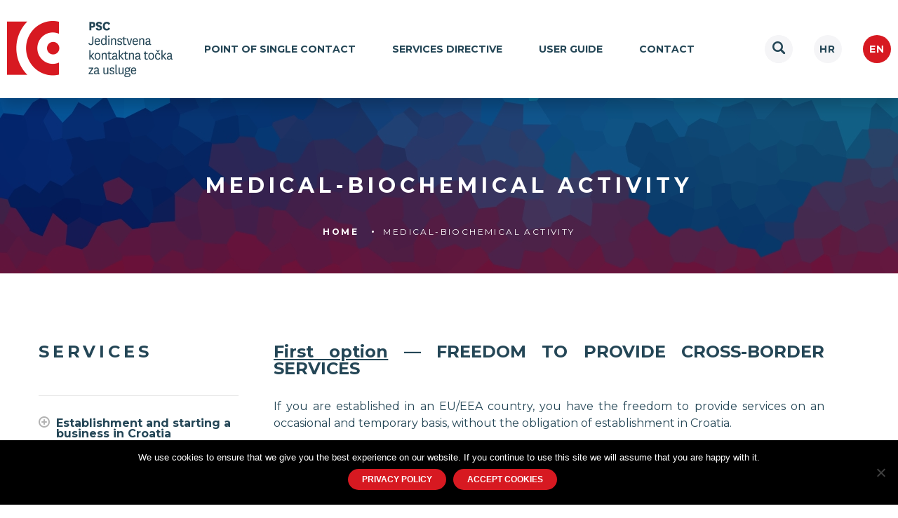

--- FILE ---
content_type: text/html; charset=UTF-8
request_url: https://psc.hr/en/medical-biochemical-activity/
body_size: 10936
content:
<!DOCTYPE html>
<!--[if lt IE 7]>      <html class="no-js lt-ie9 lt-ie8 lt-ie7"> <![endif]-->
<!--[if IE 7]>         <html class="no-js lt-ie9 lt-ie8"> <![endif]-->
<!--[if IE 8]>         <html class="no-js lt-ie9"> <![endif]-->
<!--[if gt IE 8]><!--> <html class="no-js"> <!--<![endif]-->
<head>
    <meta charset="utf-8">
    <meta http-equiv="X-UA-Compatible" content="IE=edge,chrome=1">
    <title>Medical-biochemical activity - Point of Single Contact</title>
    <meta name='robots' content='index, follow, max-image-preview:large, max-snippet:-1, max-video-preview:-1' />

	<!-- This site is optimized with the Yoast SEO plugin v22.6 - https://yoast.com/wordpress/plugins/seo/ -->
	<link rel="canonical" href="https://psc.hr/en/medical-biochemical-activity/" />
	<meta property="og:locale" content="en_US" />
	<meta property="og:type" content="article" />
	<meta property="og:title" content="Medical-biochemical activity - Point of Single Contact" />
	<meta property="og:description" content="First option — FREEDOM TO PROVIDE CROSS-BORDER SERVICES If you are established in an EU/EEA country, you have the freedom to provide services on an occasional and temporary basis, without the obligation of establishment in Croatia. In that case, an online declaration is sent to the competent authority via online system for recognition of foreign [&hellip;]" />
	<meta property="og:url" content="https://psc.hr/en/medical-biochemical-activity/" />
	<meta property="og:site_name" content="Point of Single Contact" />
	<meta property="article:modified_time" content="2025-02-20T10:28:30+00:00" />
	<meta name="twitter:card" content="summary_large_image" />
	<meta name="twitter:label1" content="Est. reading time" />
	<meta name="twitter:data1" content="5 minutes" />
	<script type="application/ld+json" class="yoast-schema-graph">{"@context":"https://schema.org","@graph":[{"@type":"WebPage","@id":"https://psc.hr/en/medical-biochemical-activity/","url":"https://psc.hr/en/medical-biochemical-activity/","name":"Medical-biochemical activity - Point of Single Contact","isPartOf":{"@id":"https://psc.hr/en/#website"},"datePublished":"2021-02-23T13:36:05+00:00","dateModified":"2025-02-20T10:28:30+00:00","breadcrumb":{"@id":"https://psc.hr/en/medical-biochemical-activity/#breadcrumb"},"inLanguage":"en-US","potentialAction":[{"@type":"ReadAction","target":["https://psc.hr/en/medical-biochemical-activity/"]}]},{"@type":"BreadcrumbList","@id":"https://psc.hr/en/medical-biochemical-activity/#breadcrumb","itemListElement":[{"@type":"ListItem","position":1,"name":"Home","item":"https://psc.hr/en/"},{"@type":"ListItem","position":2,"name":"Medical-biochemical activity"}]},{"@type":"WebSite","@id":"https://psc.hr/en/#website","url":"https://psc.hr/en/","name":"Point of Single Contact","description":"Just another Point of Single Contact Croatia","potentialAction":[{"@type":"SearchAction","target":{"@type":"EntryPoint","urlTemplate":"https://psc.hr/en/?s={search_term_string}"},"query-input":"required name=search_term_string"}],"inLanguage":"en-US"}]}</script>
	<!-- / Yoast SEO plugin. -->


<script type="text/javascript">
/* <![CDATA[ */
window._wpemojiSettings = {"baseUrl":"https:\/\/s.w.org\/images\/core\/emoji\/15.0.3\/72x72\/","ext":".png","svgUrl":"https:\/\/s.w.org\/images\/core\/emoji\/15.0.3\/svg\/","svgExt":".svg","source":{"concatemoji":"https:\/\/psc.hr\/en\/wp-includes\/js\/wp-emoji-release.min.js?ver=6.5.7"}};
/*! This file is auto-generated */
!function(i,n){var o,s,e;function c(e){try{var t={supportTests:e,timestamp:(new Date).valueOf()};sessionStorage.setItem(o,JSON.stringify(t))}catch(e){}}function p(e,t,n){e.clearRect(0,0,e.canvas.width,e.canvas.height),e.fillText(t,0,0);var t=new Uint32Array(e.getImageData(0,0,e.canvas.width,e.canvas.height).data),r=(e.clearRect(0,0,e.canvas.width,e.canvas.height),e.fillText(n,0,0),new Uint32Array(e.getImageData(0,0,e.canvas.width,e.canvas.height).data));return t.every(function(e,t){return e===r[t]})}function u(e,t,n){switch(t){case"flag":return n(e,"\ud83c\udff3\ufe0f\u200d\u26a7\ufe0f","\ud83c\udff3\ufe0f\u200b\u26a7\ufe0f")?!1:!n(e,"\ud83c\uddfa\ud83c\uddf3","\ud83c\uddfa\u200b\ud83c\uddf3")&&!n(e,"\ud83c\udff4\udb40\udc67\udb40\udc62\udb40\udc65\udb40\udc6e\udb40\udc67\udb40\udc7f","\ud83c\udff4\u200b\udb40\udc67\u200b\udb40\udc62\u200b\udb40\udc65\u200b\udb40\udc6e\u200b\udb40\udc67\u200b\udb40\udc7f");case"emoji":return!n(e,"\ud83d\udc26\u200d\u2b1b","\ud83d\udc26\u200b\u2b1b")}return!1}function f(e,t,n){var r="undefined"!=typeof WorkerGlobalScope&&self instanceof WorkerGlobalScope?new OffscreenCanvas(300,150):i.createElement("canvas"),a=r.getContext("2d",{willReadFrequently:!0}),o=(a.textBaseline="top",a.font="600 32px Arial",{});return e.forEach(function(e){o[e]=t(a,e,n)}),o}function t(e){var t=i.createElement("script");t.src=e,t.defer=!0,i.head.appendChild(t)}"undefined"!=typeof Promise&&(o="wpEmojiSettingsSupports",s=["flag","emoji"],n.supports={everything:!0,everythingExceptFlag:!0},e=new Promise(function(e){i.addEventListener("DOMContentLoaded",e,{once:!0})}),new Promise(function(t){var n=function(){try{var e=JSON.parse(sessionStorage.getItem(o));if("object"==typeof e&&"number"==typeof e.timestamp&&(new Date).valueOf()<e.timestamp+604800&&"object"==typeof e.supportTests)return e.supportTests}catch(e){}return null}();if(!n){if("undefined"!=typeof Worker&&"undefined"!=typeof OffscreenCanvas&&"undefined"!=typeof URL&&URL.createObjectURL&&"undefined"!=typeof Blob)try{var e="postMessage("+f.toString()+"("+[JSON.stringify(s),u.toString(),p.toString()].join(",")+"));",r=new Blob([e],{type:"text/javascript"}),a=new Worker(URL.createObjectURL(r),{name:"wpTestEmojiSupports"});return void(a.onmessage=function(e){c(n=e.data),a.terminate(),t(n)})}catch(e){}c(n=f(s,u,p))}t(n)}).then(function(e){for(var t in e)n.supports[t]=e[t],n.supports.everything=n.supports.everything&&n.supports[t],"flag"!==t&&(n.supports.everythingExceptFlag=n.supports.everythingExceptFlag&&n.supports[t]);n.supports.everythingExceptFlag=n.supports.everythingExceptFlag&&!n.supports.flag,n.DOMReady=!1,n.readyCallback=function(){n.DOMReady=!0}}).then(function(){return e}).then(function(){var e;n.supports.everything||(n.readyCallback(),(e=n.source||{}).concatemoji?t(e.concatemoji):e.wpemoji&&e.twemoji&&(t(e.twemoji),t(e.wpemoji)))}))}((window,document),window._wpemojiSettings);
/* ]]> */
</script>
<link rel='stylesheet' id='olympos-css-css' href='https://psc.hr/en/wp-content/themes/olympos/style.css?ver=6.5.7' type='text/css' media='all' />
<link rel='stylesheet' id='icomoon-css-css' href='https://psc.hr/en/wp-content/themes/olympos/fonts/style.css?ver=6.5.7' type='text/css' media='all' />
<link rel='stylesheet' id='slick-css-css' href='https://psc.hr/en/wp-content/themes/olympos/slick/slick/slick.css?ver=6.5.7' type='text/css' media='all' />
<link rel='stylesheet' id='select-css-css' href='https://psc.hr/en/wp-content/themes/olympos/select2/dist/css/select2.css?ver=6.5.7' type='text/css' media='all' />
<style id='wp-emoji-styles-inline-css' type='text/css'>

	img.wp-smiley, img.emoji {
		display: inline !important;
		border: none !important;
		box-shadow: none !important;
		height: 1em !important;
		width: 1em !important;
		margin: 0 0.07em !important;
		vertical-align: -0.1em !important;
		background: none !important;
		padding: 0 !important;
	}
</style>
<link rel='stylesheet' id='wp-block-library-css' href='https://psc.hr/en/wp-includes/css/dist/block-library/style.min.css?ver=6.5.7' type='text/css' media='all' />
<style id='classic-theme-styles-inline-css' type='text/css'>
/*! This file is auto-generated */
.wp-block-button__link{color:#fff;background-color:#32373c;border-radius:9999px;box-shadow:none;text-decoration:none;padding:calc(.667em + 2px) calc(1.333em + 2px);font-size:1.125em}.wp-block-file__button{background:#32373c;color:#fff;text-decoration:none}
</style>
<style id='global-styles-inline-css' type='text/css'>
body{--wp--preset--color--black: #000000;--wp--preset--color--cyan-bluish-gray: #abb8c3;--wp--preset--color--white: #ffffff;--wp--preset--color--pale-pink: #f78da7;--wp--preset--color--vivid-red: #cf2e2e;--wp--preset--color--luminous-vivid-orange: #ff6900;--wp--preset--color--luminous-vivid-amber: #fcb900;--wp--preset--color--light-green-cyan: #7bdcb5;--wp--preset--color--vivid-green-cyan: #00d084;--wp--preset--color--pale-cyan-blue: #8ed1fc;--wp--preset--color--vivid-cyan-blue: #0693e3;--wp--preset--color--vivid-purple: #9b51e0;--wp--preset--gradient--vivid-cyan-blue-to-vivid-purple: linear-gradient(135deg,rgba(6,147,227,1) 0%,rgb(155,81,224) 100%);--wp--preset--gradient--light-green-cyan-to-vivid-green-cyan: linear-gradient(135deg,rgb(122,220,180) 0%,rgb(0,208,130) 100%);--wp--preset--gradient--luminous-vivid-amber-to-luminous-vivid-orange: linear-gradient(135deg,rgba(252,185,0,1) 0%,rgba(255,105,0,1) 100%);--wp--preset--gradient--luminous-vivid-orange-to-vivid-red: linear-gradient(135deg,rgba(255,105,0,1) 0%,rgb(207,46,46) 100%);--wp--preset--gradient--very-light-gray-to-cyan-bluish-gray: linear-gradient(135deg,rgb(238,238,238) 0%,rgb(169,184,195) 100%);--wp--preset--gradient--cool-to-warm-spectrum: linear-gradient(135deg,rgb(74,234,220) 0%,rgb(151,120,209) 20%,rgb(207,42,186) 40%,rgb(238,44,130) 60%,rgb(251,105,98) 80%,rgb(254,248,76) 100%);--wp--preset--gradient--blush-light-purple: linear-gradient(135deg,rgb(255,206,236) 0%,rgb(152,150,240) 100%);--wp--preset--gradient--blush-bordeaux: linear-gradient(135deg,rgb(254,205,165) 0%,rgb(254,45,45) 50%,rgb(107,0,62) 100%);--wp--preset--gradient--luminous-dusk: linear-gradient(135deg,rgb(255,203,112) 0%,rgb(199,81,192) 50%,rgb(65,88,208) 100%);--wp--preset--gradient--pale-ocean: linear-gradient(135deg,rgb(255,245,203) 0%,rgb(182,227,212) 50%,rgb(51,167,181) 100%);--wp--preset--gradient--electric-grass: linear-gradient(135deg,rgb(202,248,128) 0%,rgb(113,206,126) 100%);--wp--preset--gradient--midnight: linear-gradient(135deg,rgb(2,3,129) 0%,rgb(40,116,252) 100%);--wp--preset--font-size--small: 13px;--wp--preset--font-size--medium: 20px;--wp--preset--font-size--large: 36px;--wp--preset--font-size--x-large: 42px;--wp--preset--spacing--20: 0.44rem;--wp--preset--spacing--30: 0.67rem;--wp--preset--spacing--40: 1rem;--wp--preset--spacing--50: 1.5rem;--wp--preset--spacing--60: 2.25rem;--wp--preset--spacing--70: 3.38rem;--wp--preset--spacing--80: 5.06rem;--wp--preset--shadow--natural: 6px 6px 9px rgba(0, 0, 0, 0.2);--wp--preset--shadow--deep: 12px 12px 50px rgba(0, 0, 0, 0.4);--wp--preset--shadow--sharp: 6px 6px 0px rgba(0, 0, 0, 0.2);--wp--preset--shadow--outlined: 6px 6px 0px -3px rgba(255, 255, 255, 1), 6px 6px rgba(0, 0, 0, 1);--wp--preset--shadow--crisp: 6px 6px 0px rgba(0, 0, 0, 1);}:where(.is-layout-flex){gap: 0.5em;}:where(.is-layout-grid){gap: 0.5em;}body .is-layout-flex{display: flex;}body .is-layout-flex{flex-wrap: wrap;align-items: center;}body .is-layout-flex > *{margin: 0;}body .is-layout-grid{display: grid;}body .is-layout-grid > *{margin: 0;}:where(.wp-block-columns.is-layout-flex){gap: 2em;}:where(.wp-block-columns.is-layout-grid){gap: 2em;}:where(.wp-block-post-template.is-layout-flex){gap: 1.25em;}:where(.wp-block-post-template.is-layout-grid){gap: 1.25em;}.has-black-color{color: var(--wp--preset--color--black) !important;}.has-cyan-bluish-gray-color{color: var(--wp--preset--color--cyan-bluish-gray) !important;}.has-white-color{color: var(--wp--preset--color--white) !important;}.has-pale-pink-color{color: var(--wp--preset--color--pale-pink) !important;}.has-vivid-red-color{color: var(--wp--preset--color--vivid-red) !important;}.has-luminous-vivid-orange-color{color: var(--wp--preset--color--luminous-vivid-orange) !important;}.has-luminous-vivid-amber-color{color: var(--wp--preset--color--luminous-vivid-amber) !important;}.has-light-green-cyan-color{color: var(--wp--preset--color--light-green-cyan) !important;}.has-vivid-green-cyan-color{color: var(--wp--preset--color--vivid-green-cyan) !important;}.has-pale-cyan-blue-color{color: var(--wp--preset--color--pale-cyan-blue) !important;}.has-vivid-cyan-blue-color{color: var(--wp--preset--color--vivid-cyan-blue) !important;}.has-vivid-purple-color{color: var(--wp--preset--color--vivid-purple) !important;}.has-black-background-color{background-color: var(--wp--preset--color--black) !important;}.has-cyan-bluish-gray-background-color{background-color: var(--wp--preset--color--cyan-bluish-gray) !important;}.has-white-background-color{background-color: var(--wp--preset--color--white) !important;}.has-pale-pink-background-color{background-color: var(--wp--preset--color--pale-pink) !important;}.has-vivid-red-background-color{background-color: var(--wp--preset--color--vivid-red) !important;}.has-luminous-vivid-orange-background-color{background-color: var(--wp--preset--color--luminous-vivid-orange) !important;}.has-luminous-vivid-amber-background-color{background-color: var(--wp--preset--color--luminous-vivid-amber) !important;}.has-light-green-cyan-background-color{background-color: var(--wp--preset--color--light-green-cyan) !important;}.has-vivid-green-cyan-background-color{background-color: var(--wp--preset--color--vivid-green-cyan) !important;}.has-pale-cyan-blue-background-color{background-color: var(--wp--preset--color--pale-cyan-blue) !important;}.has-vivid-cyan-blue-background-color{background-color: var(--wp--preset--color--vivid-cyan-blue) !important;}.has-vivid-purple-background-color{background-color: var(--wp--preset--color--vivid-purple) !important;}.has-black-border-color{border-color: var(--wp--preset--color--black) !important;}.has-cyan-bluish-gray-border-color{border-color: var(--wp--preset--color--cyan-bluish-gray) !important;}.has-white-border-color{border-color: var(--wp--preset--color--white) !important;}.has-pale-pink-border-color{border-color: var(--wp--preset--color--pale-pink) !important;}.has-vivid-red-border-color{border-color: var(--wp--preset--color--vivid-red) !important;}.has-luminous-vivid-orange-border-color{border-color: var(--wp--preset--color--luminous-vivid-orange) !important;}.has-luminous-vivid-amber-border-color{border-color: var(--wp--preset--color--luminous-vivid-amber) !important;}.has-light-green-cyan-border-color{border-color: var(--wp--preset--color--light-green-cyan) !important;}.has-vivid-green-cyan-border-color{border-color: var(--wp--preset--color--vivid-green-cyan) !important;}.has-pale-cyan-blue-border-color{border-color: var(--wp--preset--color--pale-cyan-blue) !important;}.has-vivid-cyan-blue-border-color{border-color: var(--wp--preset--color--vivid-cyan-blue) !important;}.has-vivid-purple-border-color{border-color: var(--wp--preset--color--vivid-purple) !important;}.has-vivid-cyan-blue-to-vivid-purple-gradient-background{background: var(--wp--preset--gradient--vivid-cyan-blue-to-vivid-purple) !important;}.has-light-green-cyan-to-vivid-green-cyan-gradient-background{background: var(--wp--preset--gradient--light-green-cyan-to-vivid-green-cyan) !important;}.has-luminous-vivid-amber-to-luminous-vivid-orange-gradient-background{background: var(--wp--preset--gradient--luminous-vivid-amber-to-luminous-vivid-orange) !important;}.has-luminous-vivid-orange-to-vivid-red-gradient-background{background: var(--wp--preset--gradient--luminous-vivid-orange-to-vivid-red) !important;}.has-very-light-gray-to-cyan-bluish-gray-gradient-background{background: var(--wp--preset--gradient--very-light-gray-to-cyan-bluish-gray) !important;}.has-cool-to-warm-spectrum-gradient-background{background: var(--wp--preset--gradient--cool-to-warm-spectrum) !important;}.has-blush-light-purple-gradient-background{background: var(--wp--preset--gradient--blush-light-purple) !important;}.has-blush-bordeaux-gradient-background{background: var(--wp--preset--gradient--blush-bordeaux) !important;}.has-luminous-dusk-gradient-background{background: var(--wp--preset--gradient--luminous-dusk) !important;}.has-pale-ocean-gradient-background{background: var(--wp--preset--gradient--pale-ocean) !important;}.has-electric-grass-gradient-background{background: var(--wp--preset--gradient--electric-grass) !important;}.has-midnight-gradient-background{background: var(--wp--preset--gradient--midnight) !important;}.has-small-font-size{font-size: var(--wp--preset--font-size--small) !important;}.has-medium-font-size{font-size: var(--wp--preset--font-size--medium) !important;}.has-large-font-size{font-size: var(--wp--preset--font-size--large) !important;}.has-x-large-font-size{font-size: var(--wp--preset--font-size--x-large) !important;}
.wp-block-navigation a:where(:not(.wp-element-button)){color: inherit;}
:where(.wp-block-post-template.is-layout-flex){gap: 1.25em;}:where(.wp-block-post-template.is-layout-grid){gap: 1.25em;}
:where(.wp-block-columns.is-layout-flex){gap: 2em;}:where(.wp-block-columns.is-layout-grid){gap: 2em;}
.wp-block-pullquote{font-size: 1.5em;line-height: 1.6;}
</style>
<link rel='stylesheet' id='contact-form-7-css' href='https://psc.hr/en/wp-content/plugins/contact-form-7/includes/css/styles.css?ver=5.9.4' type='text/css' media='all' />
<link rel='stylesheet' id='cookie-notice-front-css' href='https://psc.hr/en/wp-content/plugins/cookie-notice/css/front.min.css?ver=2.4.16' type='text/css' media='all' />
<link rel='stylesheet' id='native_lang_select-css' href='https://psc.hr/en/wp-content/plugins/zanto/css/ls_2014_v0-1-3.css?ver=0.3.4' type='text/css' media='all' />
<script type="text/javascript" src="https://psc.hr/en/wp-includes/js/jquery/jquery.min.js?ver=3.7.1" id="jquery-core-js"></script>
<script type="text/javascript" src="https://psc.hr/en/wp-includes/js/jquery/jquery-migrate.min.js?ver=3.4.1" id="jquery-migrate-js"></script>
<script type="text/javascript" id="cookie-notice-front-js-before">
/* <![CDATA[ */
var cnArgs = {"ajaxUrl":"https:\/\/psc.hr\/en\/wp-admin\/admin-ajax.php","nonce":"a7744a29dd","hideEffect":"fade","position":"bottom","onScroll":false,"onScrollOffset":100,"onClick":false,"cookieName":"cookie_notice_accepted","cookieTime":2592000,"cookieTimeRejected":2592000,"globalCookie":false,"redirection":false,"cache":false,"revokeCookies":false,"revokeCookiesOpt":"automatic"};
/* ]]> */
</script>
<script type="text/javascript" src="https://psc.hr/en/wp-content/plugins/cookie-notice/js/front.min.js?ver=2.4.16" id="cookie-notice-front-js"></script>
<link rel="https://api.w.org/" href="https://psc.hr/en/wp-json/" /><link rel="alternate" type="application/json" href="https://psc.hr/en/wp-json/wp/v2/pages/1470" /><link rel="EditURI" type="application/rsd+xml" title="RSD" href="https://psc.hr/en/xmlrpc.php?rsd" />
<meta name="generator" content="WordPress 6.5.7" />
<link rel='shortlink' href='https://psc.hr/en/?p=1470' />
<link rel="alternate" type="application/json+oembed" href="https://psc.hr/en/wp-json/oembed/1.0/embed?url=https%3A%2F%2Fpsc.hr%2Fen%2Fmedical-biochemical-activity%2F" />
<link rel="alternate" type="text/xml+oembed" href="https://psc.hr/en/wp-json/oembed/1.0/embed?url=https%3A%2F%2Fpsc.hr%2Fen%2Fmedical-biochemical-activity%2F&#038;format=xml" />
<meta name="generator" content="Zanto ver:0.3.4 tm:0" />
<style type="text/css">.recentcomments a{display:inline !important;padding:0 !important;margin:0 !important;}</style>		<style type="text/css" id="wp-custom-css">
			/*
You can add your own CSS here.

Click the help icon above to learn more.
*/

.bannerPage h1 {
    max-height: 58px;
    display: -webkit-box;
    -webkit-line-clamp: 2;
    -webkit-box-orient: vertical;
    overflow: hidden;
    text-overflow: ellipsis;
}
/*
You can add your own CSS here.

Click the help icon above to learn more.
*/
span.prilog {
  position:relative;
margin-bottom: 30px;
display: block;
}
span.prilog:before {
  content:"Upload file";
  position:absolute;
  left:0;
  color:#fff;
  text-align:center;
    width: auto;
    border: 0;
    border-radius: 30px;
    height: 60px;
    padding: 0 30px;
    color: #fff;
    background-color: #d71921;
    border-radius: 30px;
    text-transform: uppercase;
    font-weight: bold;
    letter-spacing: .2em;
    transition: all 0.2s ease-in-out;
    cursor: pointer;
line-height: 60px;
font-size: 11px;
}
span.prilog>input {
  visibility:hidden;
}
.contactForm .inputWrap label.inputLabel {
    margin-bottom: 20px;
    font-weight: bold;
	color: #244656;
    font-size: 16px;
    font-size: 1.6rem;
    line-height: 24px;
}
.cn-button {
	padding: 0 20px;
margin: 10px 0;
    font-size: 12px;
display: inline-block;
float: right;
    height: 30px;
line-height: 30px;
    color: #fff;
    background-color: #d71921;
    border-radius: 20px;
    text-transform: uppercase;
    font-weight: bold;
    transition: all 0.2s ease-in-out;
}
#cn-notice-text a {
color: #d71921;
}
.cookie-notice-container {
margin: 0 auto;
    max-width: 1170px;
}
.notice-text {
    float: left;
    width: calc(100% - 180px);
    text-align: left;
}		</style>
		    <meta name='viewport' content='width=device-width, initial-scale=1, maximum-scale=1, user-scalable=no' />
</head>
<body class="page-template-default page page-id-1470 cookies-not-set">

<header>
	<div class="clearfix containerBig">
		<div class="mainLogo">
			<a href="https://psc.hr/en">
				<img class="logoBig" src="https://psc.hr/en/wp-content/themes/olympos/images/naslovna.png">				
			</a>
		</div>
		<div class="mainMenu">	
				
		<ul id="menu-main" class="menu"><li id="menu-item-469" class="menu-item menu-item-type-post_type menu-item-object-page menu-item-469"><a href="https://psc.hr/en/point-of-single-contact/">Point of Single Contact</a></li>
<li id="menu-item-2662" class="menu-item menu-item-type-post_type menu-item-object-page menu-item-2662"><a href="https://psc.hr/en/services-directive/">SERVICES DIRECTIVE</a></li>
<li id="menu-item-470" class="menu-item menu-item-type-post_type menu-item-object-page menu-item-470"><a href="https://psc.hr/en/user-guide/">User guide</a></li>
<li id="menu-item-97" class="menu-item menu-item-type-post_type menu-item-object-page menu-item-97"><a href="https://psc.hr/en/contact/">Contact</a></li>
</ul>		</div>
		<div class="langSwitch">			
			<div class="searchMain">
			    <form class="searchbox" role="search" method="get" action="https://psc.hr/en/">
			        <input type="search" placeholder="Enter a keyword" name="s" class="searchbox-input" onkeyup="buttonUp();" required>
			        <button type="submit" class="searchbox-submit" value=""><span class="icon-musica-searcher"></span></button>
			        <span class="searchbox-icon"><span class="icon-musica-searcher"></span></span>
			    </form>
			</div>
			
			<div class="langs en">
				
					<div class="zwt_">
				<ul class="zwt_ls_list">
											<li>
							<a rel="alternate" hreflang="en" style="background: url(https://psc.hr/en/wp-content/plugins/zanto/images/flags/en_US.png) no-repeat scroll left center;" href="/en/medical-biochemical-activity/">
				<span  class="zwt_lang_sel_current">English</span>							</a>
						</li>
									<li>
							<a rel="alternate" hreflang="hr" style="background: url(https://psc.hr/en/wp-content/plugins/zanto/images/flags/hr.png) no-repeat scroll left center;" href="https://psc.hr?p=6531">
				<span  class="zwt_lang_sel_native">Hrvatski</span> 
			<span  class="zwt_lang_sel_translated"> 
			  (Croatian) 
		   </span>							</a>
						</li>
			                      
				</ul>
				<div style="clear:both"></div>

			</div>

					</div>
			
		</div>
	</div>
</header>
<div class="separator"></div>
        
        

        
     	
       
<div class="containerFull">
	<div class="bannerPage" style="background-image: url('https://psc.hr/en/wp-content/uploads/sites/2/2019/11/banner_sliderbg-1-Copy_distort_crystalize_30-5multiple_cr.jpg');">	
		<h1>Medical-biochemical activity</h1>
		<div class="breadcrumbs"><span itemscope itemtype="http://data-vocabulary.org/Breadcrumb"><a href="https://psc.hr/en/" itemprop="url"><span itemprop="title">home</span></a></span> <span class="sep"></span> <span class="current">Medical-biochemical activity</span></div><!-- .breadcrumbs -->	</div>
</div>

<div class="containerSmall pageContainer">
				 
	<div class="mainContent clearfix">
		<div class="sidebarMenu">
			<h3>Services</h3>
			

			<ul id="menu-sidebar" class="menu"><li id="menu-item-69" class="menu-item menu-item-type-post_type menu-item-object-page menu-item-has-children menu-item-69"><a href="https://psc.hr/en/establishment/">Establishment and starting a business in Croatia</a>
<ul class="sub-menu">
	<li id="menu-item-73" class="menu-item menu-item-type-post_type menu-item-object-page menu-item-73"><a href="https://psc.hr/en/investing-in-croatia/">Investing in Croatia</a></li>
	<li id="menu-item-75" class="menu-item menu-item-type-post_type menu-item-object-page menu-item-75"><a href="https://psc.hr/en/companies/">Companies in Croatia</a></li>
	<li id="menu-item-1424" class="menu-item menu-item-type-post_type menu-item-object-page menu-item-1424"><a href="https://psc.hr/en/changing-a-legal-form-transformation-of-companies/">Changing a legal form – transformation of companies</a></li>
	<li id="menu-item-77" class="menu-item menu-item-type-post_type menu-item-object-page menu-item-77"><a href="https://psc.hr/en/crafts/">Crafts in Croatia</a></li>
	<li id="menu-item-76" class="menu-item menu-item-type-post_type menu-item-object-page menu-item-76"><a href="https://psc.hr/en/branch-offices/">Branch offices</a></li>
	<li id="menu-item-79" class="menu-item menu-item-type-post_type menu-item-object-page menu-item-79"><a href="https://psc.hr/en/representative-offices/">Representative offices</a></li>
	<li id="menu-item-661" class="menu-item menu-item-type-post_type menu-item-object-page menu-item-661"><a href="https://psc.hr/en/sectoral-requirements-for-establishment/">Sectoral requirements for establishment</a></li>
</ul>
</li>
<li id="menu-item-1415" class="menu-item menu-item-type-post_type menu-item-object-page menu-item-has-children menu-item-1415"><a href="https://psc.hr/en/running-a-business/">Running a business</a>
<ul class="sub-menu">
	<li id="menu-item-1412" class="menu-item menu-item-type-post_type menu-item-object-page menu-item-has-children menu-item-1412"><a href="https://psc.hr/en/connection-to-utilities/">Connection to Utilities</a>
	<ul class="sub-menu">
		<li id="menu-item-1411" class="menu-item menu-item-type-post_type menu-item-object-page menu-item-1411"><a href="https://psc.hr/en/connection-to-the-electricity-grid/">Connection to the electricity grid</a></li>
		<li id="menu-item-1410" class="menu-item menu-item-type-post_type menu-item-object-page menu-item-1410"><a href="https://psc.hr/en/connection-to-the-gas-system/">Connection to the gas system</a></li>
	</ul>
</li>
	<li id="menu-item-80" class="menu-item menu-item-type-post_type menu-item-object-page menu-item-80"><a href="https://psc.hr/en/taxes-social-security-personal-identification-number/">Taxes, Social security, Personal identification number</a></li>
	<li id="menu-item-81" class="menu-item menu-item-type-post_type menu-item-object-page menu-item-81"><a href="https://psc.hr/en/stay-and-work/">Stay and work</a></li>
	<li id="menu-item-82" class="menu-item menu-item-type-post_type menu-item-object-page menu-item-82"><a href="https://psc.hr/en/work-of-foreigners/">Work of foreigners</a></li>
	<li id="menu-item-83" class="menu-item menu-item-type-post_type menu-item-object-page menu-item-83"><a href="https://psc.hr/en/free-movement-goods/">Free movement of goods</a></li>
	<li id="menu-item-85" class="menu-item menu-item-type-post_type menu-item-object-page menu-item-85"><a href="https://psc.hr/en/business-standards/">Business standards</a></li>
	<li id="menu-item-86" class="menu-item menu-item-type-post_type menu-item-object-page menu-item-86"><a href="https://psc.hr/en/public-procurement/">Public procurement</a></li>
	<li id="menu-item-88" class="menu-item menu-item-type-post_type menu-item-object-page menu-item-88"><a href="https://psc.hr/en/expert-in-mining-2/">Expert in mining</a></li>
</ul>
</li>
<li id="menu-item-89" class="menu-item menu-item-type-post_type menu-item-object-page menu-item-has-children menu-item-89"><a href="https://psc.hr/en/company-closure/">Closing a company</a>
<ul class="sub-menu">
	<li id="menu-item-1427" class="menu-item menu-item-type-post_type menu-item-object-page menu-item-1427"><a href="https://psc.hr/en/closing-a-company-shortened-procedure-without-liquidation/">Closing a company – shortened procedure, without liquidation</a></li>
	<li id="menu-item-90" class="menu-item menu-item-type-post_type menu-item-object-page menu-item-90"><a href="https://psc.hr/en/liquidation/">Liquidation</a></li>
	<li id="menu-item-91" class="menu-item menu-item-type-post_type menu-item-object-page menu-item-91"><a href="https://psc.hr/en/bankruptcy/">Bankruptcy</a></li>
</ul>
</li>
<li id="menu-item-70" class="menu-item menu-item-type-post_type menu-item-object-page menu-item-70"><a href="https://psc.hr/en/freedom-provide-services/">Freedom to provide services</a></li>
<li id="menu-item-78" class="menu-item menu-item-type-post_type menu-item-object-page menu-item-78"><a href="https://psc.hr/en/professional-qualifications/">Professional qualifications</a></li>
<li id="menu-item-71" class="menu-item menu-item-type-post_type menu-item-object-page menu-item-71"><a href="https://psc.hr/en/sectoral-requirements/">Sectoral requirements</a></li>
<li id="menu-item-554" class="menu-item menu-item-type-post_type menu-item-object-page menu-item-554"><a href="https://psc.hr/en/user-guide/">User guide</a></li>
<li id="menu-item-1631" class="menu-item menu-item-type-post_type menu-item-object-page menu-item-1631"><a href="https://psc.hr/en/contact/">Contact</a></li>
<li id="menu-item-2649" class="menu-item menu-item-type-post_type menu-item-object-page menu-item-2649"><a href="https://psc.hr/en/doing-business-in-europe/">Doing business in Europe</a></li>
</ul>		</div>
		<div class="content wysiwyg">
			<h1><strong><u>First option</u></strong><strong> — FREEDOM TO PROVIDE CROSS-BORDER SERVICES</strong></h1>
<p>If you are established in an EU/EEA country, you have the freedom to provide services on an occasional and temporary basis, without the obligation of establishment in Croatia.</p>
<p>In that case, an online declaration is sent to the competent authority via <a href="https://pisk.gov.hr/">online system for recognition of foreign professional qualifications</a>, along with a scan of the following documents and certified translation of the documents done by a court interpreter (signed, without stamp):</p>
<ul>
<li>proof of EU/EEA citizenship</li>
</ul>
<ul>
<li>an attestation certifying that the holder is legally established in a EU/EEA country for the purpose of pursuing the activities</li>
<li>evidence of no criminal convictions</li>
<li>proof that the competent authority of the EU/EEA country of establishment has not issued a temporary or permanent ban on the provision of the service</li>
<li>certificate of the nature and duration of the activity issued by the competent authority of the EU/EEA country of establishment based on previous professional experience</li>
<li>proof of professional qualification</li>
<li>information on insurance</li>
</ul>
<h1><strong><u>Second option</u></strong><strong> — FREEDOM TO ESTABLISH</strong></h1>
<p>If you are established in an EU/EEA country, as a physical or legal person you have the freedom to provide services on a permanent basis, by registering an establishment and delivering the following documents:</p>
<ul>
<li>proof of professional qualification</li>
<li>decision on recognised foreign professional qualification in the Republic of Croatia (certified copy)</li>
<li>proof of citizenship — certified translation by a court interpreter</li>
</ul>
<ul>
<li>proof of the level of knowledge of the Croatian language for the purpose of practising the profession in Croatia</li>
</ul>
<ul>
<li>marriage certificate or other certificate proving change of name and/or surname (translation)</li>
</ul>
<hr />
<h2><strong>Recognition of qualifications</strong></h2>
<p>Croatian Chamber of Medical Biochemists (HKMB) carries out the procedure of the recognition of foreign professional qualifications according to the general recognition system:</p>
<ul>
<li>if the professional qualification was obtained in the EU/EEA and the applicant is an EU/EEA national</li>
</ul>
<p>The application for recognition of foreign qualification which will be carried out under the general recognition system is submitted via <a href="https://pisk.gov.hr/">online system for recognition of foreign professional qualifications </a>to along with the following documents:</p>
<ul>
<li>proof of citizenship (plain copy and non-certified translation into Croatian)</li>
<li>proof of previously completed education (plain copy and non-certified translation into Croatian</li>
<li>proof of formal qualifications or other proof of completion of formal education<br />
/professional qualification (certified copy and certified translation into Croatian by a court interpreter)</p>
<ul>
<li>diploma</li>
<li>diploma supplement</li>
<li>study curriculum valid at the time of completion of the studies</li>
</ul>
</li>
<li>proof of professional qualification (plain copy and non-certified translation into Croatian)</li>
<li>proof of professional training and lifelong learning programme (plain copy and non-certified translation into Croatian)</li>
<li>proof of professional experience where appropriate (certified copy and certified translation into Croatian by a court interpreter)</li>
<li>certificate of competence (certified copy and certified translation into Croatian by a court interpreter)</li>
</ul>
<p><strong>Evidence required under the general system of recognition:</strong></p>
<p>Croatian Chamber of Medical Biochemists, as the competent authority, may request the applicant to provide other evidence in accordance with Annex VII of the <a href="https://eur-lex.europa.eu/legal-content/EN/TXT/?uri=celex:32005L0036">Directive 2005/36 EC</a> when carrying out the above procedures:</p>
<ul>
<li>proof of good character or reputation</li>
<li>proof that the competent authority of the applicant’s EU/EEA country of origin did not prohibit the applicant from practising the profession due to serious professional misconduct or criminal offence (these documents may be replaced by a statement made by the applicant before a competent judicial or administrative authority or before a notary)</li>
<li>proof that the applicant is insured against financial risks arising from their professional liability on the territory of the Republic of Croatia or the EU</li>
<li>power of attorney for receiving documents (authorised person for receiving documents) or power of representation to a person domiciled in the Republic of Croatia, for applicants domiciled abroad</li>
<li>proof of payment of the fee</li>
</ul>
<hr />
<h2><strong>Fees </strong></h2>
<p>EUR 132.52 for costs of the proceedings</p>
<p>The administrative fee is not paid upon request, decision or complaint.</p>
<p>Payment via online banking</p>
<p>IBAN: HR9623600001101567599</p>
<p>Reference number: OIB (PIN) of the payer</p>
<p>The purpose of the payment: Costs of the proceedings</p>
<p>User: Croatian Chamber of Medical Biochemists (Hrvatska komora medicinskih biokemičara)</p>
<hr />
<h2><strong>Competent authority and regulations</strong></h2>
<p><a href="https://zdravlje.gov.hr/">Ministry of Health</a></p>
<p>Ksaver 200a, 10 000 Zagreb</p>
<p>+385 1 4607 555</p>
<p><a href="mailto:pisarnica@miz.hr">pisarnica@miz.hr</a></p>
<p><a href="https://www.hkmb.hr/">Croatian Chamber of Medical Biochemists</a></p>
<p>Eugena Kumičića 5, 10 000 Zagreb</p>
<p>+385 1 4572 927</p>
<p><a href="mailto:ivica.zupan@hkmb.hr">ivica.zupan@hkmb.hr</a></p>
<p>Health Care Act (OG <a href="https://narodne-novine.nn.hr/clanci/sluzbeni/2018_11_100_1929.html">100/18</a> and <a href="https://narodne-novine.nn.hr/clanci/sluzbeni/2020_12_147_2842.html">147/20</a>)</p>
<p>Act on Regulated Professions and Recognition of Foreign Professional Qualifications (OG <a href="https://narodne-novine.nn.hr/clanci/sluzbeni/2015_07_82_1569.html">82/15</a>, <a href="https://narodne-novine.nn.hr/clanci/sluzbeni/2019_07_70_1452.html">70/19</a> and <a href="https://narodne-novine.nn.hr/clanci/sluzbeni/2020_04_47_948.html">47/20</a>)</p>
<p>General Administrative Procedure Act (OG <a href="https://narodne-novine.nn.hr/clanci/sluzbeni/2009_04_47_1065.html">47/09</a> and <a href="https://narodne-novine.nn.hr/clanci/sluzbeni/2021_10_110_1930.html">110/21</a>)</p>
<p>Ordinance on the Criteria for the Recognition of Foreign Professional Qualifications (OG <a href="https://narodne-novine.nn.hr/clanci/sluzbeni/2013_07_89_1959.html">89/13</a>)</p>
<hr />
<h2><strong>Authorisation</strong></h2>
<p>Upon completion of the procedure for the recognition of a foreign professional qualification carried out <u>under the general system:</u></p>
<p>Decision of the Croatian Chamber of Medical Biochemists on administrative application.</p>
<p>Deadline for obtaining <strong>recognition under the general system</strong>: within 3 months from the date of receipt of a duly completed application, and may be extended by a maximum of one month if there are reasonable grounds.</p>
<hr />
<h2><strong>Legal remedies</strong></h2>
<p>You may submit a complaint within 15 days of receipt of the decision to the Croatian Chamber of Medical Biochemists (Hrvatska komora medicinskih biokemičara), Eugena Kumičića 5, 10 000 Zagreb, to <a href="mailto:ivica.zupan@hkmb.hr">ivica.zupan@hkmb.hr</a> or via <a href="https://pisk.gov.hr/">online system for recognition of foreign professional qualifications</a>.</p>
<p>The complainant must state the decision he is contesting, the name of the professional chamber as a body governed by public law which has adopted the said decision and the reasons for his dissatisfaction with the decision. If the complainant presents new facts and new evidence, it is for the complainant to state why he did not submit those facts and evidence during the proceedings at first instance before the professional chamber.</p>
<p>When the medical professional chamber, as the first-instance body, receives a complaint, it will examine whether the complaint is admissible, timely and made by an authorised person.</p>
<p>If the complaint is not admissible, timely and made by an authorised person, the professional chamber shall dismiss the complaint.</p>
<p>If the professional chamber does not dismiss the complaint or replace the contested decision with a new one, it will immediately submit the complaint with the case file to the Ministry of Health as the second-instance body.</p>
<p>The Ministry of Health must make a decision on the complaint and deliver it to the party via the first-instance body as soon as possible and no later than 60 days from the date of the submission of the duly-made complaint.</p>
<p>Administrative proceedings may be initiated against the second-instance decision by filing a complaint with the competent Administrative Court (Zagreb, Split, Rijeka or Osijek) within 30 days of the date of receipt of the decision. The complaint shall be filed directly or by post and may also be recorded in the minutes.</p>
<p>Last updated on  17 September 2024</p>
		</div>
	</div> 

	<!-- Accordion -->

		
	<!-- Feedback -->
	<div class="containerSmall feedback">				
		<h2 class="pointTitle feedBackTitle">Did you find this page helpful? Give us your feedback.</h2>
				
		
<div class="wpcf7 no-js" id="wpcf7-f645-o1" lang="en-US" dir="ltr">
<div class="screen-reader-response"><p role="status" aria-live="polite" aria-atomic="true"></p> <ul></ul></div>
<form action="/en/medical-biochemical-activity/#wpcf7-f645-o1" method="post" class="wpcf7-form init" aria-label="Contact form" novalidate="novalidate" data-status="init">
<div style="display: none;">
<input type="hidden" name="_wpcf7" value="645" />
<input type="hidden" name="_wpcf7_version" value="5.9.4" />
<input type="hidden" name="_wpcf7_locale" value="en_US" />
<input type="hidden" name="_wpcf7_unit_tag" value="wpcf7-f645-o1" />
<input type="hidden" name="_wpcf7_container_post" value="0" />
<input type="hidden" name="_wpcf7_posted_data_hash" value="" />
</div>
<span class="wpcf7-form-control-wrap predmet" data-name="predmet"><input type="hidden" name="predmet" id="" class="wpcf7-form-control wpcf7-hidden wpcf7dtx wpcf7dtx-hidden" aria-invalid="false" value="Medical-biochemical activity" /></span>
<div class="featuredBlock">
	<p><strong><a href="http://foq.youreurope.europa.eu/info-service-ft?lang=en" target="_blank">Help us improve</a></strong>
	</p>
</div>
<div class="featuredBlock">
	<p><strong><a href="https://asf.youreurope.europa.eu/?lang=en" target="_blank">Do you need help?</a></strong>
	</p>
</div>
<div class="featuredBlock">
	<p><strong><a href="https://fosmo.youreurope.europa.eu/?lang=en" target="_blank">Report an obstacle</a></strong>
	</p>
</div><div class="wpcf7-response-output" aria-hidden="true"></div>
</form>
</div>
	</div>
</div>
<footer>
	<!-- Sign form -->
		<!-- Bottom links -->
	<div class="containerFull clearfix">
					<div class="bottomLinks clearfix">
							<div class="bottomLink" style="background-image: url('https://psc.hr/en/wp-content/uploads/sites/2/2024/08/Capture.png');">
					<a href="https://digitalnakomora.hr"></a>		
				</div>
			    				<div class="bottomLink" style="background-image: url('https://psc.hr/en/wp-content/uploads/sites/2/2024/08/MINGO-logo.jpg');">
					<a href="https://mingo.gov.hr/o-ministarstvu-1065/djelokrug/uprava-za-trgovinu-i-politiku-javne-nabave/slobodno-trziste-usluga-i-roba/liberalizacija-trzista-usluga/7028"></a>		
				</div>
			    				<div class="bottomLink" style="background-image: url('https://psc.hr/en/wp-content/uploads/sites/2/2017/05/CUT-Sen.png');">
					<a href="http://www.cut.hr/"></a>		
				</div>
			    			</div>
			
	<!-- Bottom bar -->
	<div class="bottomBar">
		<div class="containerFull">
			<p>© 2025. Point of Single Contact. All rights reserved.</p>
			<a class="gaussLink" href="http://gauss.hr/"><img src="https://psc.hr/en/wp-content/themes/olympos/images/gauss.png"></a>
		</div>		
	</div>	
</footer>
<script type="text/javascript" src="https://psc.hr/en/wp-content/themes/olympos/js/olympos.min.js?ver=1.0" id="olympos-js-js"></script>
<script type="text/javascript" src="https://psc.hr/en/wp-content/themes/olympos//slick/slick/slick.min.js?ver=1.0" id="slick-js-js"></script>
<script type="text/javascript" src="https://psc.hr/en/wp-content/themes/olympos//select2/dist/js/select2.full.min.js?ver=1.0" id="select-js-js"></script>
<script type="text/javascript" src="https://psc.hr/en/wp-content/plugins/contact-form-7/includes/swv/js/index.js?ver=5.9.4" id="swv-js"></script>
<script type="text/javascript" id="contact-form-7-js-extra">
/* <![CDATA[ */
var wpcf7 = {"api":{"root":"https:\/\/psc.hr\/en\/wp-json\/","namespace":"contact-form-7\/v1"}};
/* ]]> */
</script>
<script type="text/javascript" src="https://psc.hr/en/wp-content/plugins/contact-form-7/includes/js/index.js?ver=5.9.4" id="contact-form-7-js"></script>

		<!-- Cookie Notice plugin v2.4.16 by Hu-manity.co https://hu-manity.co/ -->
		<div id="cookie-notice" role="dialog" class="cookie-notice-hidden cookie-revoke-hidden cn-position-bottom" aria-label="Cookie Notice" style="background-color: rgba(0,0,0,1);"><div class="cookie-notice-container" style="color: #fff"><span id="cn-notice-text" class="cn-text-container">We use cookies to ensure that we give you the best experience on our website. If you continue to use this site we will assume that you are happy with it.</span><span id="cn-notice-buttons" class="cn-buttons-container"><a href="#" id="cn-accept-cookie" data-cookie-set="accept" class="cn-set-cookie cn-button cn-button-custom button" aria-label="Accept Cookies">Accept Cookies</a><a href="https://psc.hr/en/privacy-policy/" target="_blank" id="cn-more-info" class="cn-more-info cn-button cn-button-custom button" aria-label="Privacy policy">Privacy policy</a></span><span id="cn-close-notice" data-cookie-set="accept" class="cn-close-icon" title="No"></span></div>
			
		</div>
		<!-- / Cookie Notice plugin --><script>(function(i,s,o,g,r,a,m){i['GoogleAnalyticsObject']=r;i[r]=i[r]||function(){(i[r].q=i[r].q||[]).push(arguments)},i[r].l=1*new Date();a=s.createElement(o),m=s.getElementsByTagName(o)[0];a.async=1;a.src=g;m.parentNode.insertBefore(a,m)})(window,document,'script','https://www.google-analytics.com/analytics.js','ga');ga('create', 'UA-54443388-4', 'auto');ga('send', 'pageview');</script>
</body>
</html>

--- FILE ---
content_type: text/css
request_url: https://psc.hr/en/wp-content/themes/olympos/style.css?ver=6.5.7
body_size: 6479
content:
/*!
Theme Name: Olympos
Description: Blank Wordpress Theme
Version: 3.0
Author: Ivan Dorić
Author URI: http://www.watch-learn.com/
Tags: starter theme, light, sass, gulp, livereload

        The CSS, XHTML is released under GPL:
        http://www.opensource.org/licenses/gpl-license.php

*/@import url("https://fonts.googleapis.com/css?family=Montserrat:400,600,700&subset=latin-ext");html,body,div,span,applet,object,iframe,h1,h2,h3,h4,h5,h6,p,blockquote,pre,a,abbr,acronym,address,big,cite,code,del,dfn,em,img,ins,kbd,q,s,samp,small,strike,strong,sub,sup,tt,var,b,u,i,center,dl,dt,dd,ol,ul,li,fieldset,form,label,legend,table,caption,tbody,tfoot,thead,tr,th,td,article,aside,canvas,details,embed,figure,figcaption,footer,header,hgroup,menu,nav,output,ruby,section,summary,time,mark,audio,video{border:0;font-size:100%;font:inherit;vertical-align:baseline;margin:0;padding:0}article,aside,details,figcaption,figure,footer,header,hgroup,menu,nav,section{display:block}body{line-height:1}ol,ul{list-style:none}blockquote,q{quotes:none}blockquote:before,blockquote:after,q:before,q:after{content:none}table{border-collapse:collapse;border-spacing:0}html,body{font-family:"Montserrat",sans-serif !important;font-size:62.5% !important}input,textarea{font-family:"Montserrat",sans-serif !important;color:#000}input::-webkit-input-placeholder,textarea::-webkit-input-placeholder{font-family:"Montserrat",sans-serif !important;color:#000}input::-moz-placeholder,textarea::-moz-placeholder{opacity:1;font-family:"Montserrat",sans-serif !important;color:#000}input:-moz-placeholder,textarea:-moz-placeholder{opacity:1;font-family:"Montserrat",sans-serif !important;color:#000}input:-ms-input-placeholder,textarea:-ms-input-placeholder{font-family:"Montserrat",sans-serif !important;color:#000}li{font-size:14px;font-size:1.4rem}.containerBig,.containerFull,.containerSmall{width:100%;margin:0 auto;position:relative}.containerBig{max-width:1720px}.containerSmall{max-width:1170px}.containerFull{max-width:1920px}* html .clearfix{height:1%;overflow:visible}*+html .clearfix{min-height:1%}.clearfix:after{clear:both;content:".";display:block;height:0;visibility:hidden;font-size:0}.clr{clear:both}::-webkit-input-placeholder{color:#244656}:-moz-placeholder{color:#244656}::-moz-placeholder{color:#244656}:-ms-input-placeholder{color:#244656}strong{font-weight:bold}.pointTitle{text-align:center;font-size:24px;font-size:2.4rem;margin-bottom:50px;font-weight:bold;text-transform:uppercase;position:relative;line-height:35px;letter-spacing:0.2em;padding-left:25px}.pointTitle:before{content:'';display:block;width:22px;height:22px;position:absolute;left:0;top:7px;background-color:#d71921;border-radius:50%}body{-webkit-font-smoothing:antialiased}*{box-sizing:border-box}*:focus{outline:0}h1,h2,h3,h4,h5,h6{color:#244656}p{color:#244656;font-size:16px;font-size:1.6rem;line-height:24px;margin-bottom:30px}a{text-decoration:none;color:#244656}a:hover{color:#d71921}button{font-family:"Montserrat",sans-serif !important}button,input.submit-btn{background:none;border:none;padding:0;cursor:pointer}button,a,input{transition:all 0.2s ease-in-out}button:focus,a:focus,input:focus{outline:0}img{max-width:100%;height:auto}.rotate180{transform:rotate(180deg)}header{height:140px;position:absolute;top:0;left:0;right:0;background-color:#fff;z-index:9999999999;transition:all 0.2s ease-in-out;box-shadow:0px 10px 20px 0px rgba(0,0,0,0.2)}header.fixed{position:fixed}.separator{height:140px}.mainLogo{position:absolute;left:0;top:30px}.langSwitch{position:absolute;right:0;top:50px}.langSwitch .searchMain{position:absolute;right:140px}.langSwitch .searchbox{position:relative;min-width:40px;width:0%;height:40px;float:right;overflow:hidden;transition:all 0.2s ease-in-out;border-radius:40px}.langSwitch .searchbox-input{top:0;right:0;border:0;outline:0;background:#f5f5f7;width:100%;height:40px;margin:0;padding-left:20px;font-size:14px;color:#244656;border-radius:40px}.langSwitch .searchbox-icon,.langSwitch .searchbox-submit{width:40px;height:40px;display:block;position:absolute;top:0;font-size:18px;font-size:1.8rem;right:0;padding:0;margin:0;border:0;border-radius:40px;outline:0;line-height:40px;text-align:center;cursor:pointer;color:#244656;background:#f5f5f7}.langSwitch .searchbox-icon{transition:all 0.2s ease-in-out}.langSwitch .searchbox-icon:hover{color:#fff;background-color:#d71921}.langSwitch .searchbox-open{width:310px}.langSwitch .searchbox-open .searchbox-input{padding-right:50px}.langSwitch .langs{float:right}.langSwitch .langs.hr a[hreflang="hr"]{background:#d71921 !important}.langSwitch .langs.hr a[hreflang="hr"]:before{color:#fff}.langSwitch .langs.en li:first-of-type{float:right;margin-right:0 !important}.langSwitch .langs.en a[hreflang="en"]{background:#d71921 !important}.langSwitch .langs.en a[hreflang="en"]:before{color:#fff}.langSwitch .langs ul.zwt_ls_list{display:block;width:110px}.langSwitch .langs ul.zwt_ls_list li{display:inline-block}.langSwitch .langs ul.zwt_ls_list li a{float:left;padding-left:0;width:40px;height:40px;background:#f5f5f7 !important;border-radius:40px;line-height:40px;color:transparent;text-align:center;overflow:hidden}.langSwitch .langs ul.zwt_ls_list li a[hreflang="hr"]:before{content:'hr'}.langSwitch .langs ul.zwt_ls_list li a[hreflang="en"]:before{content:'en'}.langSwitch .langs ul.zwt_ls_list li a:before{color:#244656;text-transform:uppercase;letter-spacing:.1em;font-weight:bold}.langSwitch .langs ul.zwt_ls_list li a:hover,.langSwitch .langs ul.zwt_ls_list li a.current{background:#d71921 !important}.langSwitch .langs ul.zwt_ls_list li a:hover:before,.langSwitch .langs ul.zwt_ls_list li a.current:before{color:#fff}.langSwitch .langs ul.zwt_ls_list li a span.zwt_lang_sel_current{display:none}.langSwitch .langs ul.zwt_ls_list li:first-of-type{margin-right:25px}.mainMenu{width:100%}.mainMenu ul{text-align:center}.mainMenu ul li{display:inline-block;line-height:140px;margin:0 25px}.mainMenu ul li a{text-transform:uppercase;color:#244656;font-weight:bold}.mainMenu ul li a:hover{color:#d71921}.mainMenu ul li:first-of-type{margin-left:0}.mainMenu ul li:last-of-type{margin-right:0}.mainMenu ul li.current-menu-item a{color:#d71921}.banner{background-image:url("./images/sliderbg.jpg");background-size:cover;background-position:center;margin-bottom:100px;height:calc(100vh - 140px);overflow:hidden}.banner .scrollLink{display:inline-block}.banner .slider{margin-bottom:100px}.banner .slider .contentWrap{padding:0 170px}.banner .slider .slick-arrow{position:absolute;bottom:12px;font-size:24px;font-size:2.4rem;color:#fff;cursor:pointer;z-index:90;transition:all 0.2s ease-in-out}.banner .slider .slick-arrow:hover{color:#d71921}.banner .slider .slick-arrow.prevArrow{left:100px}.banner .slider .slick-arrow.nextArrow{right:100px}.banner .slide{padding-top:160px;text-align:center}.banner .slide h2{color:#fff;font-weight:bold;text-transform:uppercase;font-size:48px;font-size:4.8rem;margin-bottom:100px}.banner .slide .content p{color:#fff;font-size:24px;font-size:2.4rem;line-height:48px;margin:0 auto;width:100%;max-width:970px}.banner .search-box{text-align:center;width:100%;max-width:830px;margin:0 auto}.banner .search-box input,.banner .search-box button{display:inline-block}.banner .search-box input{width:70.48193%;float:left;background-color:transparent !important;border:3px solid #fff;border-radius:30px;height:60px;font-size:18px;font-size:1.8rem;color:#fff;padding-left:30px}.banner .search-box input::-webkit-input-placeholder{color:#fff}.banner .search-box input:-moz-placeholder{color:#fff}.banner .search-box input::-moz-placeholder{color:#fff}.banner .search-box input:-ms-input-placeholder{color:#fff}.banner .search-box input:focus{background-color:#fff !important;color:#244656;box-shadow:0px 10px 20px 0px rgba(0,0,0,0.2)}.banner .search-box button.submit-btn{width:25.3012%;float:right;height:60px;color:#fff;background-color:#d71921;border-radius:30px;text-transform:uppercase;font-weight:bold;letter-spacing:.2em;transition:all 0.2s ease-in-out}.banner .search-box button.submit-btn span{margin-right:23px}.banner .search-box button.submit-btn:hover{background-color:#000;box-shadow:0px 10px 20px 0px rgba(0,0,0,0.2)}.banner .bannerBottom{position:relative;text-align:center;margin-top:70px;padding-bottom:40px;font-size:12px;font-size:1.2rem;color:#fff}.banner .bannerBottom a{color:#fff}.banner .bannerBottom .scroll{text-transform:uppercase;letter-spacing:.4em}.banner .bannerBottom .scroll span{display:block}.banner .bannerBottom .scroll span.icon-mouse{font-size:38px;font-size:3.8rem;margin-top:40px}.banner .bannerBottom .bannerMail,.banner .bannerBottom .bannerTel{position:absolute;top:50%;letter-spacing:.2em;padding-bottom:2px}.banner .bannerBottom .bannerMail:hover,.banner .bannerBottom .bannerTel:hover{border-bottom:1px solid #fff}.banner .bannerBottom .bannerMail{left:100px}.banner .bannerBottom .bannerTel{right:100px}.servicesContent{margin:100px 0;text-align:center}.servicesContent p{width:100%;max-width:920px;margin:0 auto;line-height:48px;font-size:24px;font-size:2.4rem}.serviceBox{float:left;position:relative;width:25%;height:430px;text-align:center;padding-top:100px;margin-bottom:50px;transition:all 0.2s ease-in-out}.serviceBox .icon{display:inline-block;margin-bottom:50px;width:100px;height:50px;background-position:center;background-repeat:no-repeat}.serviceBox h3{font-size:24px;font-size:2.4rem;font-weight:bold;width:100%;max-width:295px;margin:0 auto;line-height:32px}.serviceBox:hover{background-color:#f5f5f7}.serviceBox:hover span.icon-strelica{opacity:1}.serviceBox a{position:absolute;top:0;right:0;bottom:0;left:0}.serviceBox a span.icon-strelica{transition:all 0.2s ease-in-out;position:absolute;bottom:100px;font-size:24px;font-size:2.4rem;left:calc(50% - 10px);color:#d71921;opacity:0}.serviceBox1 .icon{background-image:url("./images/desk.png")}.serviceBox1:hover .icon{background-image:url("./images/desk_hov.png")}.serviceBox2 .icon{background-image:url("./images/location.png")}.serviceBox2:hover .icon{background-image:url("./images/location_hov.png")}.serviceBox3 .icon{background-image:url("./images/hands.png")}.serviceBox3:hover .icon{background-image:url("./images/hands_hov.png")}.serviceBox4 .icon{background-image:url("./images/notebook.png")}.serviceBox4:hover .icon{background-image:url("./images/notebook_hov.png")}.bannerPage{height:250px;text-align:center;padding-top:110px}.bannerPage h1{color:#fff;font-size:30px;font-size:3rem;font-weight:bold;text-transform:uppercase;letter-spacing:.2em;margin-bottom:45px}.bannerPage .breadcrumbs{color:#fff;font-size:12px;font-size:1.2rem;font-weight:bold;letter-spacing:.2em;text-transform:uppercase}.bannerPage .breadcrumbs a{color:#fff}.bannerPage .breadcrumbs span.current{font-weight:300}.bannerPage span.sep{position:relative;margin:0 15px;width:3px;height:3px}.bannerPage span.sep:before{position:absolute;display:inline-block;content:'';background-color:#fff;border-radius:50%;width:3px;height:3px;top:calc(50% - 1.5px);left:calc(50% - 1.5px)}.page-template-services .serviceBox{width:50%;padding:50px 75px 0}.page-template-services .serviceBox .icon{margin-bottom:45px}.page-template-services .serviceBox h3{max-width:100%;margin-bottom:45px}.page-template-services .serviceBox p{font-size:20px;font-size:2rem;line-height:35px}.page-template-services .serviceBox span.icon-strelica{transition:all 0.2s ease-in-out;font-size:24px;font-size:2.4rem;color:#d71921;opacity:0}.page-template-services .serviceBox:hover span.icon-strelica{opacity:1}.pageContainer{margin-top:100px}.pageContainer .pointTitle{margin-bottom:100px}.titleWrap{position:relative;width:100%}.titleWrap .pointTitle{position:static;float:right;width:75.64103%;text-align:left;padding-left:50px}.titleWrap.hasSub .pointTitle{margin-bottom:50px}.subTitle{margin-bottom:100px;font-size:24px;font-size:2.4rem;text-align:center}.titleWrap.accordionTitle{margin:100px 0 50px}.titleWrap.accordionTitle h2.pointTitle.accTitle{margin:0}.page-template-contact .mainContent{margin-bottom:130px}.mainContent .sidebarMenu{float:left;width:24.35897%}.mainContent .sidebarMenu h3{font-size:24px;font-size:2.4rem;letter-spacing:.2em;text-transform:uppercase;font-weight:bold;border-bottom:1px solid #e7e7e7;padding-bottom:50px;margin-bottom:30px}.mainContent .content{float:left;width:75.64103%;padding:0 50px}.mainContent ul.menu>li{font-size:16px;font-size:1.6rem;font-weight:bold;margin-bottom:30px;padding-bottom:35px;border-bottom:1px solid #e7e7e7;position:relative}.mainContent ul.menu>li a{padding-left:25px}.mainContent ul.menu>li>ul{padding-top:25px}.mainContent ul.menu>li li{font-weight:normal;padding-bottom:20px;line-height:18px;padding-left:25px}.mainContent ul.menu>li li a{padding-left:0}.mainContent ul.menu .menu-item a{display:block;line-height:15px;padding-top:1px;padding-bottom:1px;background:url("./images/empty2.png") left top 1px no-repeat}.mainContent ul.menu .menu-item a:hover{background:url("./images/empty.png") left top 1px no-repeat}.mainContent ul.menu .menu-item-has-children{position:relative}.mainContent ul.menu .menu-item-has-children a{background:none}.mainContent ul.menu .menu-item-has-children a:hover{background:none}.mainContent ul.sub-menu{display:none}.mainContent ul.sub-menu ul.sub-menu{padding-top:20px}.mainContent .contactContent{float:left;width:75.64103%;padding-right:50px}.mainContent .contactContent p{margin-bottom:0}.mainContent .boxInfo{float:left;width:24.35897%;border:2px solid #f5f5f7;padding:50px 30px 40px 45px}.mainContent .boxInfo p{margin-bottom:0}.wysiwyg{text-align:justify}.wysiwyg p{margin-bottom:30px}.wysiwyg ol{padding-left:10px;list-style-type:decimal}.wysiwyg ol li{padding-left:10px}.wysiwyg ol li:before{display:none}.wysiwyg li{color:#244656;line-height:24px;font-size:16px;font-size:1.6rem;position:relative;padding-left:20px}.wysiwyg li:before{display:block;position:absolute;left:0;top:10px;content:'';width:4px;height:4px;background-color:#244656;border-radius:50%}.wysiwyg h5,.wysiwyg td{font-size:16px;font-size:1.6rem}.wysiwyg h4{font-size:20px;font-size:2rem}.wysiwyg h3,.wysiwyg h2,.wysiwyg h1{font-size:24px;font-size:2.4rem}.wysiwyg h5,.wysiwyg h4,.wysiwyg h3,.wysiwyg h2,.wysiwyg h1,.wysiwyg ul,.wysiwyg ol{margin-bottom:30px}.wysiwyg table{margin-bottom:30px;text-align:left;border:1px solid #f5f5f7}.wysiwyg table p{margin-bottom:0}.wysiwyg table td{color:#244656;line-height:24px;padding:5px;border:1px solid #f5f5f7}.wysiwyg a{color:#d71921}.expand{display:block;position:absolute;left:0;top:-1px;width:16px;height:16px;content:'';background-image:url("./images/expand.png");cursor:pointer;transition:all 0.2s ease-in-out}.expand:hover{background-image:url("./images/expand_hover.png")}.expand.open{background-image:url("./images/close.png")}.current-menu-item>a{color:#d71921}.accSubTitle{font-size:24px;font-size:2.4rem;line-height:36px;font-weight:bold;margin-bottom:30px;border-bottom:1px solid #e7e7e7;padding-bottom:50px}ul.accFirst{margin-bottom:40px}ul.accFirst li.firstItem{position:relative;padding-left:30px;padding-bottom:30px;border-bottom:1px solid #e7e7e7;margin-bottom:30px;font-size:18px;font-size:1.8rem;font-weight:bold;color:#244656}ul.accFirst li.firstItem ul.accSecond{display:none}ul.accFirst li.firstItem ul.accSecond li{font-size:16px;font-size:1.6rem;font-weight:normal;padding-top:30px}ul.accFirst li.firstItem ul.accSecond li a:hover{text-decoration:underline}ul.accFirst li.firstItem.open{color:#d71921}.accordion{float:right;width:75.64103%;padding:0 50px}.contactForm{width:67.09402%;margin:0 auto}.contactForm p{margin-bottom:0}.contactForm .inputWrap{width:48.08917%;float:left;margin-right:3.82166%}.contactForm .inputWrap input{width:100%;margin-bottom:25px}.contactForm .inputWrap:nth-child(odd){margin-right:0}.contactForm .inputWrap.full{width:100%}.contactForm .inputWrap.full textarea{width:100%}.contactForm .inputWrap p.inputLabel{margin-bottom:20px;font-weight:bold}.contactForm .inputWrap p.inputLabel span.required{color:#d71921;margin-left:5px}.contactForm .inputWrap input,.contactForm .inputWrap textarea{height:40px;padding-left:10px;border:2px solid #f2f2f2;color:#244656}.contactForm .inputWrap textarea{height:140px;padding-top:10px}.contactForm .inputWrap.submit{width:100%;text-align:center;clear:both;float:none}.contactForm .inputWrap.submit input{width:auto;margin-bottom:0;margin-top:50px;display:inline-block;border:0;border-radius:30px;height:60px;padding:0 30px;color:#fff;background-color:#d71921;border-radius:30px;text-transform:uppercase;font-weight:bold;letter-spacing:.2em;transition:all 0.2s ease-in-out;cursor:pointer}.contactForm .inputWrap.submit input:hover{background-color:#000;box-shadow:0px 10px 20px 0px rgba(0,0,0,0.2)}.importantInfo{margin-top:100px}.importantInfo .pointTitle{margin-bottom:50px}.importantInfo .infoWrap{margin:0 auto;width:66.66667%}.importantInfo .infoWrap ul{border-top:2px solid #f8f8f8;padding-top:30px}.importantInfo .infoWrap ul li{border-bottom:2px solid #f8f8f8;padding-bottom:30px;margin-bottom:30px;padding-left:25px;line-height:24px;color:#244656;font-size:18px;font-size:1.8rem;position:relative}.importantInfo .infoWrap ul li:before{content:'';display:block;width:14px;height:14px;position:absolute;left:0;top:4px;background-color:#d71921;border-radius:50%}.select2-container{width:100% !important}.select2-container .selection .select2-selection{border:2px solid #f2f2f2;border-radius:0px;height:40px}.select2-container .selection .select2-selection:focus{border-color:#244656}.select2-container .selection .select2-selection .select2-selection__rendered{line-height:38px;padding-left:13px;color:#244656;font-size:13px;font-size:1.3rem}.select2-container .selection .select2-selection .select2-selection__arrow{top:7px !important;right:17px !important;background:url("./images/arrow_drop.png") no-repeat center}.select2-container .selection .select2-selection .select2-selection__arrow b{display:none}.select2-container.select2-container--open .selection .select2-selection .select2-selection__arrow{background-image:url("./images/arrow_close.png")}.select2-container .select2-selection--single .select2-selection__rendered{padding-right:22px !important}.select2-container--open .select2-dropdown{border:none;box-shadow:0px 10px 20px 0px rgba(0,0,0,0.2);padding-top:20px}.select2-container--open .select2-dropdown .select2-search--dropdown{display:none}.select2-container--open .select2-dropdown--below{border-radius:0}.select2-results .select2-results__option{padding:13px 25px;font-size:13px;font-size:1.3rem}.select2-container--default .select2-results__option--highlighted[aria-selected],.select2-container--default .select2-results__option[aria-selected=true]{background-color:#fff !important;color:#d71921 !important}span[role="alert"]{margin-top:-20px;color:#d71921 !important}textarea.wpcf7-textarea+span[role="alert"]{margin-top:0}.wpcf7-response-output{border:0 !important;line-height:24px;font-size:16px;font-size:1.6rem;color:#d71921;padding:0 !important;margin:20px 0 0 !important;text-align:center}.guide .contentWrap{margin-bottom:100px}.guide h3.stepTitle{padding-bottom:50px;margin-bottom:30px;border-bottom:2px solid #e7e7e7}.guide ul li.step{font-weight:bold;font-size:18px;font-size:1.8rem;padding:0 0 30px 30px;margin-bottom:30px;border-bottom:2px solid #e7e7e7}.guide ul li.step span{cursor:pointer}.guide ul li.step:before{width:11px;height:11px;top:4px;background-color:#fff;border:3px solid #e7e7e7;transition:all 0.2s ease-in-out}.guide ul li.step:hover:before{border-color:#d71921;background-color:#d71921}.guide ul li.step.secondStep a{color:#244656}.guide ul li.step.secondStep a:hover{color:#d71921}.guide .blockTitle{padding:45px 20px;background-color:#f5f5f7;text-align:center;font-size:24px;font-size:2.4rem;font-weight:bold;color:#244656;margin-bottom:60px}.guide .secondLevel{display:none}.guide .secondLevel.current{display:block}.guide .secondLevel .buttonPrev{display:inline-block;padding:0 55px;line-height:60px;border:3px solid #244656;border-radius:30px;font-size:14px;font-size:1.4rem;text-transform:uppercase;letter-spacing:.2em;color:#244656;font-weight:bold;transition:all 0.2s ease-in-out;cursor:pointer;margin-top:20px}.guide .secondLevel .buttonPrev:hover{color:#fff;background-color:#d71921;border-color:#d71921;box-shadow:0px 10px 20px 0px rgba(0,0,0,0.2)}.featuredBlock,p.featuredBlock{background-color:#f5f5f7;padding:30px 10px;width:100%;text-align:center;font-size:20px;font-size:2rem;line-height:35px;margin:20px 0}.featuredBlock a,p.featuredBlock a{color:#d71921}.feedback{margin-top:100px}.feedback h2.feedBackTitle{margin-bottom:50px}.feedback .wpcf7{text-align:center;width:100%;max-width:900px;margin:0 auto}.feedback .wpcf7 textarea{width:100%;height:140px;padding-top:10px;padding-left:10px;color:#244656;border:2px solid #f5f5f7}.feedback .wpcf7 input{width:auto;margin:0 auto;display:inline-block;border:0;border-radius:30px;height:60px;background-color:#d71921;transition:all 0.2s ease;cursor:pointer;color:#fff;font-size:13px;font-size:1.3rem;font-weight:bold;text-transform:uppercase;padding:0 30px;letter-spacing:.2em}.feedback .wpcf7 input:hover{background-color:#000;box-shadow:0px 10px 20px 0px rgba(0,0,0,0.2)}footer{margin-top:100px}.colBg{width:calc(100% / 3);height:400px;background-size:cover;background-position:center center;float:left}.colBg.left{background-image:url("./images/notebook.jpg")}.colBg.right{background-image:url("./images/green.jpg")}.colContent{position:relative;float:left;width:calc(100% / 3);height:500px;margin-top:-50px;background-color:#f5f5f7;padding:0 10px;cursor:pointer}.colContent a{position:absolute;top:0;left:0;right:0;bottom:0}.colContent .icon{height:50px;width:50px;margin:140px auto 50px;background-image:url("./images/atom.png")}.colContent .content{text-align:center;color:#244656}.colContent .content h3{font-size:24px;font-size:2.4rem;font-weight:bold;margin-bottom:50px;transition:all 0.2s ease-in-out}.colContent .content p{font-size:20px;font-size:2rem;line-height:35px;width:100%;max-width:490px;margin:0 auto}.colContent .content span{margin-top:35px;display:inline-block;color:#d71921;font-size:24px;font-size:2.4rem;transition:all 0.2s ease-in-out;opacity:0}.colContent:hover h3{color:#d71921}.colContent:hover span{opacity:1}.colContent:hover .icon{background-image:url("./images/atom_hov.png")}.signForm{margin-bottom:100px;text-align:center;margin-top:135px}.signForm p{font-size:24px;font-size:2.4rem;line-height:48px;padding:0 10px;width:100%;max-width:945px;margin:0 auto}.signForm .signFormBox{margin-top:50px;background-color:#f5f5f7;padding:45px 0}.signForm .signFormBox p{font-size:20px;font-size:2rem;line-height:35px;margin-bottom:0}.signForm .signFormBox p a{color:#244656}.signForm .signFormBox p a:hover{color:#d71921}.linkBox{float:left;width:50%;height:300px}.linkBox.blue{background-color:#0055a5}.linkBox.red{background-color:#d71921}.linkBox .imgHolder{margin-top:80px;width:35.9375%;text-align:center;float:left;padding:0 10px}.linkBox .imgHolder img{display:inline-block}.linkBox .content{float:left;width:64.0625%;padding-top:80px}.linkBox .content h5{position:relative;display:inline-block;color:#fff;font-size:24px;font-size:2.4rem;font-weight:bold;margin-bottom:35px}.linkBox .content h5 span{position:absolute;right:-60px}.linkBox .content p{color:#fff;line-height:35px;padding-right:90px;margin-bottom:0}.linkBox a{display:block;height:100%}.bottomLinks{width:100%}.bottomLink{display:block;float:left;text-align:center;position:relative;height:300px;transition:all 0.2s ease-in-out;background-repeat:no-repeat;background-position:center center;background-color:#f5f5f7}.bottomLink:hover{background-color:#fff}.bottomLink a{position:absolute;top:0;left:0;right:0;bottom:0;display:block}.bottomBar{background-color:#244656}.bottomBar .containerFull{position:relative}.bottomBar p{color:#fff;line-height:100px;margin-bottom:0;text-align:center;text-transform:uppercase;font-weight:600;letter-spacing:.2em;font-size:12px;font-size:1.2rem}.bottomBar a.gaussLink{position:absolute;right:100px;top:38px}/*! #######################################################################

	MeanMenu 2.0.7
	--------

	To be used with jquery.meanmenu.js by Chris Wharton (http://www.meanthemes.com/plugins/meanmenu/)

####################################################################### */a.meanmenu-reveal{display:none}.mean-container .mean-bar{float:left;width:100%;position:relative;background:#fff;padding:4px 0;min-height:42px;z-index:999999}.mean-container a.meanmenu-reveal{width:22px;height:22px;padding:13px 13px 11px 13px;position:absolute;top:15px;right:0;cursor:pointer;color:#244656;text-decoration:none;font-size:16px;text-indent:-9999em;line-height:22px;font-size:1px;display:block;font-family:Arial, Helvetica, sans-serif;font-weight:700}.mean-container a.meanmenu-reveal span{display:block;background:#244656;height:3px;margin-top:3px}.mean-container .mean-nav{float:left;width:100%;background:#fff;margin-top:70px}.mean-container .mean-nav ul{padding:0;padding-top:20px;margin:0;width:100%;list-style-type:none}.mean-container .mean-nav ul li{position:relative;float:left;width:100%}.mean-container .mean-nav ul li a{display:block;float:left;width:90%;padding:1em 5%;margin:0;text-align:left;color:#244656;font-weight:bold;border-top:1px solid #f5f5f7;text-decoration:none;text-transform:uppercase}.mean-container .mean-nav ul li li a{width:80%;padding:1em 10%;border-top:1px solid #f1f1f1;border-top:1px solid rgba(255,255,255,0.25);opacity:0.75;filter:alpha(opacity=75);text-shadow:none !important;visibility:visible}.mean-container .mean-nav ul li.mean-last a{border-bottom:none;margin-bottom:0}.mean-container .mean-nav ul li li li a{width:70%;padding:1em 15%}.mean-container .mean-nav ul li li li li a{width:60%;padding:1em 20%}.mean-container .mean-nav ul li li li li li a{width:50%;padding:1em 25%}.mean-container .mean-nav ul li a:hover{background:#f5f5f7}.mean-container .mean-nav ul li a.mean-expand{margin-top:1px;width:26px;height:32px;padding:12px !important;text-align:center;position:absolute;right:0;top:0;z-index:2;font-weight:700;background:rgba(255,255,255,0.1);border:none !important;border-left:1px solid rgba(255,255,255,0.4) !important;border-bottom:1px solid rgba(255,255,255,0.2) !important}.mean-container .mean-nav ul li a.mean-expand:hover{background:rgba(0,0,0,0.9)}.mean-container .mean-push{float:left;width:100%;padding:0;margin:0;clear:both}.mean-nav .wrapper{width:100%;padding:0;margin:0}.mean-container .mean-bar,.mean-container .mean-bar *{box-sizing:content-box}.mean-remove{display:none !important}@media only screen and (max-width: 1720px){.containerBig{padding:0 10px}.mainLogo{left:10px}.langSwitch{right:10px}.banner .slide h2{margin-bottom:60px}}@media only screen and (max-width: 1280px){.linkBox .content{padding-top:20px}.linkBox .content p{padding-right:10px}.linkBox .content h5 span{display:none}.linkBox .imgHolder{margin-top:20px}.banner .slider .contentWrap{padding:0 60px}.banner .slider .slick-arrow.prevArrow{left:20px}.banner .slider .slick-arrow.nextArrow{right:20px}.banner .slider .slide{padding-top:100px}}@media only screen and (max-width: 1170px){.containerSmall{padding:0 10px}}@media only screen and (max-width: 1070px){header{height:70px}.banner{height:calc(100vh - 78px)}.separator{height:78px}.mainLogo{top:10px}.mainLogo img{height:60px}.langSwitch{top:20px}.langSwitch,.mainLogo{z-index:999999}}@media only screen and (max-width: 920px){html,body{font-size:50% !important}.banner{height:auto}.banner .bannerBottom .search-box{padding:0 10px}.banner .bannerBottom .bannerMail{left:10px}.banner .bannerBottom .bannerTel{right:10px}.banner .slider{margin-bottom:50px}.banner .slider .slide{padding-top:50px}.banner .slider .slide h2{margin-bottom:50px}.banner .slider .slide .content p{line-height:30px}.banner .search-box{padding:0 10px}.servicesContent{margin:50px 0}.serviceBox{height:350px;padding-top:50px}.serviceBox a span.icon-strelica{bottom:50px}.colContent .content span{margin-top:15px}.colContent .icon{margin:70px auto 50px}.signForm{margin-bottom:30px;margin-top:50px}.linkBox{height:250px}.bottomLink{padding:0 10px}.page-template-services .serviceBox{padding:25px 10px 0}.page-template-services .serviceBox .icon{margin-bottom:20px}.page-template-services .serviceBox h3{margin-bottom:20px}.page-template-services .serviceBox span.icon-strelica{position:absolute;bottom:30px;left:calc(50% - 16px)}.pageContainer{margin-top:50px}.mainContent .contactContent{width:65%}.mainContent .boxInfo{width:35%}.page-template-contact .mainContent{margin-bottom:80px}.pageContainer .pointTitle{margin-bottom:50px}.contactForm{width:80%}.titleWrap.accordionTitle{margin:50px 0 25px}.titleWrap .pointTitle{width:100%;float:none}.accordion{width:100%;float:none;margin-top:30px}}@media only screen and (max-width: 720px){.mainLogo{top:15px}.mainLogo img{height:50px}.langSwitch .langs ul.zwt_ls_list{width:92px}.langSwitch .langs ul.zwt_ls_list li:first-of-type{margin-right:10px}.langSwitch .searchMain{right:104px}.banner{margin-bottom:50px}.banner .search-box input{width:100%;float:none}.banner .search-box button.submit-btn{float:none;width:100%;margin-top:20px;max-width:200px}.banner .slider .slick-arrow{bottom:-20px}.banner .slider .slide h2{font-size:38px;font-size:3.8rem}.banner .slider .slide .contentWrap{padding:0 20px}.serviceBox{width:50%;margin-bottom:20px;padding-top:25px;height:260px}.serviceBox .icon{margin-bottom:25px}.colContent{width:50%;height:350px;margin-top:-25px}.colContent .icon{margin:20px auto 25px}.colContent .content h3{margin-bottom:25px}.colBg{width:25%;height:300px}footer{margin-top:50px}.linkBox{width:100%;height:200px}.bottomLinks{height:auto}.bottomLinks .bottomLink{width:100%;height:150px;float:none}.bottomBar a.gaussLink{right:10px;top:24px}.bottomBar p{text-align:left;padding-left:10px;padding-right:45px;line-height:70px}.page-template-services .serviceBox{padding:10px 0 20px;width:100%;float:none;max-width:520px;margin:0 auto 25px;height:auto}.page-template-services .serviceBox span.icon-strelica{bottom:15px}.servicesContent p{line-height:35px}.pointTitle{margin-bottom:35px}.bannerPage{height:200px;background-position:center center;padding-top:55px}.bannerPage h1{line-height:30px;margin-bottom:30px}.accordion{padding:0}.titleWrap .pointTitle{padding-left:0}.pointTitle{padding-left:0;line-height:25px;letter-spacing:.1em}.pointTitle:before{display:inline-block;position:static;margin-right:10px;width:15px;height:15px}.accSubTitle{line-height:25px;padding-bottom:25px;margin-bottom:15px}ul.accFirst li.firstItem{margin-bottom:15px;padding-bottom:15px}ul.accFirst li.firstItem ul.accSecond li{padding-top:15px}.mainContent .sidebarMenu,.mainContent .content{width:100%;float:none}.mainContent .content{padding:0}.mainContent .sidebarMenu h3{position:relative;padding-left:30px;cursor:pointer;padding-bottom:15px;margin-bottom:20px}.mainContent .sidebarMenu h3:before{transition:all 0.2s ease-in-out;position:absolute;width:16px;height:16px;left:0;top:1px;content:'';display:block;background-image:url("./images/expand.png")}.mainContent .sidebarMenu h3.menuOpen:before{background-image:url("./images/close.png")}.mainContent .sidebarMenu h3:hover:before{background-image:url("./images/expand_hover.png")}.mainContent .sidebarMenu h3.menuOpen:hover:before{background-image:url("./images/close_hover.png")}.mainContent ul.menu{display:none;padding-top:10px;padding-left:20px;margin-bottom:50px}.mainContent ul.menu>li{padding-bottom:15px;margin-bottom:15px}.mainContent ul.menu>li li{padding-bottom:10px}.mainContent ul.menu>li .menu-item-has-children .expand{top:0}.linkBox{height:180px}.linkBox .content h5{margin-bottom:20px}.mainContent .contactContent,.mainContent .boxInfo{width:100%;float:none}.mainContent .boxInfo{margin-top:25px;padding:20px}.mainContent .contactContent{padding-right:0}.page-template-contact .mainContent{margin-bottom:50px}.contactForm{width:100%}.importantInfo{margin-top:50px}.pageContainer .pointTitle{margin-bottom:35px}.importantInfo .infoWrap{width:100%}.subTitle{margin-bottom:50px}.titleWrap.hasSub .pointTitle{margin-bottom:20px}.contactForm .inputWrap p.inputLabel{margin-bottom:10px}.guide .blockTitle{padding:30px 10px;margin-bottom:30px}.guide h3.stepTitle{padding-bottom:30px}.guide .contentWrap{margin-bottom:50px}.guide ul li.step{padding-bottom:15px;margin-bottom:15px}.featuredBlock{padding:10px}}@media only screen and (max-width: 480px){.wysiwyg p,.wysiwyg table,.wysiwyg ul,.wysiwyg ol{margin-bottom:15px}.mainLogo{width:50px;height:50px;overflow:hidden}.mainLogo img{display:none}.mainLogo a{display:block;height:100%;width:100%;background-image:url("./images/naslovna.png");background-size:cover}.banner .slider .slide h2{font-size:30px;font-size:3rem;margin-bottom:30px}.banner .slider .slide .content p{font-size:20px;font-size:2rem}.banner .slider .slide .contentWrap{padding:0 10px}.mean-nav .searchMain{display:inline-block;width:100%;border-bottom:1px solid #e7e7e7;padding:1em 5% 20px}.mean-nav .searchMain input{border:1px solid #e7e7e7;height:40px;width:80%;padding-left:10px;color:#244656}.mean-nav .searchMain span.searchbox-icon{display:none !important}.mean-nav .searchMain button.searchbox-submit{font-size:20px;font-size:2rem;float:left;margin-top:13px;margin-right:15px}.serviceBox{width:100%;height:auto;padding-bottom:20px}.serviceBox a span.icon-strelica{display:none}.colContent{width:70%}.colBg{width:15%}.signForm p{padding:0;line-height:30px}.signForm .signFormBox{margin-top:30px;padding:20px 0}.signForm .signFormBox p{line-height:24px}.linkBox{display:table;padding:20px 10px 0}.linkBox .content p{line-height:24px}.linkBox .imgHolder,.linkBox .content{margin-top:0;padding:0;float:none;width:100%}.linkBox .imgHolder{display:table-footer-group}.linkBox .imgHolder img{max-height:100px;margin:20px 0}.linkBox .content{display:table-header-group;text-align:center}.bottomBar{padding:10px 0;min-height:50px}.bottomBar p{letter-spacing:normal;line-height:24px}.bottomBar a.gaussLink{top:0}.bannerPage{padding-top:30px;height:auto}.bannerPage h1{font-size:24px;font-size:2.4rem;line-height:24px}.bannerPage .breadcrumbs{line-height:16px;padding-bottom:20px}}@media only screen and (max-width: 370px){.bottomBar p{text-align:center}.bottomBar a.gaussLink{top:10px}.contactForm .inputWrap{float:none;width:100%;margin-right:0 !important}}

/*# sourceMappingURL=style.css.map */


--- FILE ---
content_type: text/css
request_url: https://psc.hr/en/wp-content/themes/olympos/fonts/style.css?ver=6.5.7
body_size: 247
content:
@font-face {
  font-family: 'icomoon';
  src:  url('fonts/icomoon.eot?fmf95b');
  src:  url('fonts/icomoon.eot?fmf95b#iefix') format('embedded-opentype'),
    url('fonts/icomoon.ttf?fmf95b') format('truetype'),
    url('fonts/icomoon.woff?fmf95b') format('woff'),
    url('fonts/icomoon.svg?fmf95b#icomoon') format('svg');
  font-weight: normal;
  font-style: normal;
}

[class^="icon-"], [class*=" icon-"] {
  /* use !important to prevent issues with browser extensions that change fonts */
  font-family: 'icomoon' !important;
  speak: none;
  font-style: normal;
  font-weight: normal;
  font-variant: normal;
  text-transform: none;
  line-height: 1;

  /* Better Font Rendering =========== */
  -webkit-font-smoothing: antialiased;
  -moz-osx-font-smoothing: grayscale;
}

.icon-musica-searcher:before {
  content: "\e900";
}
.icon-mouse:before {
  content: "\e901";
}
.icon-strelica:before {
  content: "\e902";
}



--- FILE ---
content_type: text/css
request_url: https://psc.hr/en/wp-content/plugins/zanto/css/ls_2014_v0-1-3.css?ver=0.3.4
body_size: 694
content:
/*---- DROPDOWN MENU ----*/
.lang_switcher{
position: relative;
}

.lang_switcher a {
color: rgb(255, 255, 255);
text-decoration: none;
padding: 0 20px;
font-size:12px;
}
.zwt-dropdown-toggle{
 background: url('../images/arrow.png') no-repeat scroll right;
}
a.zwt-dropdown-toggle {
padding: 0 12px 0 0;
}
.zwt-dropdown img{
margin-right: 3px;
vertical-align: middle;
}
.lang_switcher  ul li{padding: 0}
.lang_switcher  ul ul li{border-bottom: 1px solid #ddd}
.lang_switcher .zwt-dropdown-menu {
position: absolute;
top: 100%;
left: 0;
z-index: 1000;
display: none;
float: left;
min-width: 140px;
margin: 0 !important;
list-style: none;
background-color: #fff;
border: 1px solid #ccc;
border: 1px solid rgba(0,0,0,0.2);
}
.lang_switcher .zwt-dropdown-menu  img{
border-radius: 0;
box-shadow: none;
}

.lang_switcher .zwt-dropdown-menu li > a {
display: block;
padding: 3px 20px 3px 10px;
clear: both;
font-weight: normal;
line-height: 21.7px;
color: #444;
white-space: nowrap;
cursor: pointer;
}

.lang_switcher   a:hover{
  text-decoration: none;
}
.lang_switcher  .zwt-dropdown-menu li > a:hover,
.lang_switcher  .zwt-dropdown-menu li > a:focus {
  color: #444;
  background-color: #ddd;
}
.lang_switcher  .zwt-dropdown-menu li > a:visited{
color: #444;
}

.lang_switcher  .zwt-dropdown:hover .zwt-dropdown-menu {
  margin-top: 0;
  display: block;
}

/*---- HORIZONTAL LIST ----*/
.zwt_horizontal ul li{
list-style: none;
float:left;
margin-right:5px;
}
.zwt_horizontal a{
 text-decoration: none;
}

/*---- FOOTER LANG ----*/

#lang_sel_footer {
    margin: 0;
    padding: 7px;
    text-align: center;
    min-height: 15px;
    clear: both;
}

#lang_sel_footer ul {
    list-style: none;
    margin:0;
    padding:0;
}

#lang_sel_footer ul li img {
    position: relative;
    top: 1px;
    width: 16px;
    height: 11px;
}

#lang_sel_footer ul li {
    display:inline;
    margin:0 1px 0 0;
    padding:0;
    white-space: nowrap;
    line-height: 25px;
}

#lang_sel_footer ul li a{
    text-decoration: none;
    padding: 5px 8px 5px 20px;
}

#lang_sel_footer ul li a:hover{}

#lang_sel_list li {float:left;position:relative;}
#lang_sel_list a.zwt_lang_sel_selectd:hover{
    text-decoration: none;
}

#lang_sel_list ul li:hover ul,
#lang_sel_list ul a:hover ul{visibility:visible; }

.zwt_lang_guess {
margin: 22px auto 0;
background: #fffbcc;
border: 1px solid #e6db55;
text-align: center;
padding: 4px 0;
-moz-border-radius: 3px;
-khtml-border-radius: 3px;
-webkit-border-radius: 3px;
border-radius: 3px;
}
.zwt_lang_guess a{
text-decoration:none;
}
.zwt_ls_list a{
padding-left:20px;
text-decoration:none;
}

--- FILE ---
content_type: text/plain
request_url: https://www.google-analytics.com/j/collect?v=1&_v=j102&a=883469784&t=pageview&_s=1&dl=https%3A%2F%2Fpsc.hr%2Fen%2Fmedical-biochemical-activity%2F&ul=en-us%40posix&dt=Medical-biochemical%20activity%20-%20Point%20of%20Single%20Contact&sr=1280x720&vp=1280x720&_u=IEBAAEABAAAAACAAI~&jid=2033588263&gjid=14921115&cid=250750409.1769427954&tid=UA-54443388-4&_gid=1447346715.1769427954&_r=1&_slc=1&z=382679632
body_size: -448
content:
2,cG-9BEJVC3GV2

--- FILE ---
content_type: application/javascript
request_url: https://psc.hr/en/wp-content/themes/olympos/js/olympos.min.js?ver=1.0
body_size: 8429
content:
function buttonUp(){var e=jQuery(".searchbox-input").val();e=jQuery.trim(e).length,0!==e?jQuery(".searchbox-icon").css("display","none"):(jQuery(".searchbox-input").val(""),jQuery(".searchbox-icon").css("display","block"))}!function(e){"use strict";e.fn.meanmenu=function(t){var n={meanMenuTarget:jQuery(this),meanMenuContainer:"header",meanMenuClose:"X",meanMenuCloseSize:"18px",meanMenuOpen:"<span /><span /><span />",meanRevealPosition:"center",meanRevealPositionDistance:"0",meanRevealColour:"",meanScreenWidth:"1070",meanNavPush:"",meanShowChildren:!0,meanExpandableChildren:!0,meanExpand:"+",meanContract:"-",meanRemoveAttrs:!1,onePage:!1,meanDisplay:"block",removeElements:""};t=e.extend(n,t);var i=window.innerWidth||document.documentElement.clientWidth;return this.each(function(){var e=t.meanMenuTarget,n=t.meanMenuContainer,a=t.meanMenuClose,r=t.meanMenuCloseSize,o=t.meanMenuOpen,s=t.meanRevealPosition,l=t.meanRevealPositionDistance,u=t.meanRevealColour,d=t.meanScreenWidth,c=t.meanNavPush,p=".meanmenu-reveal",f=t.meanShowChildren,m=t.meanExpandableChildren,h=t.meanExpand,v=t.meanContract,g=t.meanRemoveAttrs,b=t.onePage,y=t.meanDisplay,w=t.removeElements,x=!1;(navigator.userAgent.match(/iPhone/i)||navigator.userAgent.match(/iPod/i)||navigator.userAgent.match(/iPad/i)||navigator.userAgent.match(/Android/i)||navigator.userAgent.match(/Blackberry/i)||navigator.userAgent.match(/Windows Phone/i))&&(x=!0),(navigator.userAgent.match(/MSIE 8/i)||navigator.userAgent.match(/MSIE 7/i))&&jQuery("html").css("overflow-y","scroll");var T="",k=function(){if("center"===s){var e=window.innerWidth||document.documentElement.clientWidth,t=e/2-22+"px";T="left:"+t+";right:auto;",x?jQuery(".meanmenu-reveal").animate({left:t}):jQuery(".meanmenu-reveal").css("left",t)}},C=!1,j=!1;"right"===s&&(T="right:"+l+";left:auto;"),"left"===s&&(T="left:"+l+";right:auto;"),k();var S="",Q=function(){jQuery(S).is(".meanmenu-reveal.meanclose")?S.html(a):S.html(o)},M=function(){jQuery(".mean-bar,.mean-push").remove(),jQuery(n).removeClass("mean-container"),jQuery(e).css("display",y),C=!1,j=!1,jQuery(w).removeClass("mean-remove")},E=function(){var t="background:"+u+";color:"+u+";"+T;if(i<=d){jQuery(w).addClass("mean-remove"),j=!0,jQuery(n).addClass("mean-container"),jQuery(".mean-container").prepend('<div class="mean-bar"><a href="#nav" class="meanmenu-reveal" style="'+t+'">Show Navigation</a><nav class="mean-nav"></nav></div>');var a=jQuery(e).html();jQuery(".mean-nav").html(a),g&&jQuery("nav.mean-nav ul, nav.mean-nav ul *").each(function(){jQuery(this).is(".mean-remove")?jQuery(this).attr("class","mean-remove"):jQuery(this).removeAttr("class"),jQuery(this).removeAttr("id")}),jQuery(e).before('<div class="mean-push" />'),jQuery(".mean-push").css("margin-top",c),jQuery(e).hide(),jQuery(".meanmenu-reveal").show(),jQuery(p).html(o),S=jQuery(p),jQuery(".mean-nav ul").hide(),f?m?(jQuery(".mean-nav ul ul").each(function(){jQuery(this).children().length&&jQuery(this,"li:first").parent().append('<a class="mean-expand" href="#" style="font-size: '+r+'">'+h+"</a>")}),jQuery(".mean-expand").on("click",function(e){e.preventDefault(),jQuery(this).hasClass("mean-clicked")?(jQuery(this).text(h),jQuery(this).prev("ul").slideUp(300,function(){})):(jQuery(this).text(v),jQuery(this).prev("ul").slideDown(300,function(){})),jQuery(this).toggleClass("mean-clicked")})):jQuery(".mean-nav ul ul").show():jQuery(".mean-nav ul ul").hide(),jQuery(".mean-nav ul li").last().addClass("mean-last"),S.removeClass("meanclose"),jQuery(S).click(function(e){e.preventDefault(),C===!1?(S.css("text-align","center"),S.css("text-indent","0"),S.css("font-size",r),jQuery(".mean-nav ul:first").slideDown(),C=!0):(jQuery(".mean-nav ul:first").slideUp(),C=!1),S.toggleClass("meanclose"),Q(),jQuery(w).addClass("mean-remove")}),b&&jQuery(".mean-nav ul > li > a:first-child").on("click",function(){jQuery(".mean-nav ul:first").slideUp(),C=!1,jQuery(S).toggleClass("meanclose").html(o)})}else M()};x||jQuery(window).resize(function(){i=window.innerWidth||document.documentElement.clientWidth,i>d,M(),i<=d?(E(),k()):M()}),jQuery(window).resize(function(){i=window.innerWidth||document.documentElement.clientWidth,x?(k(),i<=d?j===!1&&E():M()):(M(),i<=d&&(E(),k()))}),E()})}}(jQuery),jQuery(document).ready(function(e){e("select").select2(),e(".mainMenu").meanmenu(),e(window).width()<480&&e(".searchMain").appendTo(".mean-container .mean-nav ul"),e(window).on("resize",function(){e(window).width()<480?e(".searchMain").appendTo(".mean-container .mean-nav ul"):e(".searchMain").prependTo(".langSwitch")});var t=0;e(window).scroll(function(n){var i=e(this).scrollTop();i>t?(e("header").removeClass("fixed"),e("header").css("opacity",0)):(e("header").css("opacity",1),e("header").addClass("fixed")),t=i});var n=e(".searchbox-icon"),i=e(".searchbox-input"),a=e(".searchbox"),r=!1;n.click(function(){0==r?(a.addClass("searchbox-open"),i.focus(),r=!0):(a.removeClass("searchbox-open"),i.focusout(),r=!1)}),n.mouseup(function(){return!1}),a.mouseup(function(){return!1}),e(document).mouseup(function(){1==r&&(e(".searchbox-icon").css("display","block"),n.click())}),e("span.zwt_lang_sel_current").parent().addClass("current"),e(".slider").slick({autoplay:!1,autoplaySpeed:3e3,arrows:!0,prevArrow:'<span class="icon-strelica prevArrow rotate180"></span>',nextArrow:'<span class="icon-strelica nextArrow"></span>'}),e(".menu-item-has-children").each(function(){e(this).prepend('<span class="expand"></span>')}),e(".menu .expand").each(function(){e(this).on("click",function(){e(this).toggleClass("open"),e(this).parent().find(">ul.sub-menu").slideToggle(200)})}),e(".menu li").each(function(){e(this).hasClass("current-menu-ancestor")&&(e(this).find(">.sub-menu").show(),e(this).find(">.expand").addClass("open"))}),e(window).width()<721&&(e(".pageMainTitle").insertAfter(".sidebarMenu"),e(".sidebarMenu h3").on("click",function(){e(this).toggleClass("menuOpen"),e(this).parent().find("ul.menu").slideToggle(200)})),slideMenu=!1,e(window).on("resize",function(){e(window).width()<721?(slideMenu=!0,e(".pageMainTitle").insertAfter(".sidebarMenu"),(slideMenu=!0)&&(e(".sidebarMenu h3").on("click",function(){e(this).toggleClass("menuOpen"),e(this).parent().find("ul.menu").slideToggle(200)}),e(".mainContent ul.menu").hide())):(slideMenu=!1,e(".sidebarMenu").prependTo(".mainContent"),e(".pageMainTitle").insertBefore(".mainContent"),e(".mainContent ul.menu").show())}),e("ul.menu > li.current-menu-item").find(">ul.sub-menu").show(),e("ul.menu > li.current-menu-item").find(">span.expand").addClass("open"),e(".accordion .expand").each(function(){e(this).on("click",function(){e(this).toggleClass("open"),e(this).parent().toggleClass("open"),e(this).parent().find(">ul.accSecond").slideToggle(200)})}),e("li.firstStep span").click(function(){var t=e(this).attr("data-tab");e(".firstLevel").hide(),e(".secondLevel").removeClass("current"),e("#"+t).addClass("current")}),e(".buttonPrev").click(function(){e(".secondLevel").removeClass("current"),e(".firstLevel").show()});var o=e(".bottomLink").length,s=100/o,l=250*o;console.log(l),e(".bottomLink").css("width",s+"%"),e(window).width()<l&&e(".bottomLink").css({width:"100%",height:"140px"}),e(window).on("resize",function(){e(window).width()<l?e(".bottomLink").css({width:"100%",height:"140px"}):e(".bottomLink").css({width:s+"%",height:"300px"})}),e(document).on("click","a.scrollLink",function(t){t.preventDefault(),e("html, body").animate({scrollTop:e(e.attr(this,"href")).offset().top},500)})}),!function(e,t,n){function i(e){var t=k.className,n=T._config.classPrefix||"";if(C&&(t=t.baseVal),T._config.enableJSClass){var i=new RegExp("(^|\\s)"+n+"no-js(\\s|$)");t=t.replace(i,"$1"+n+"js$2")}T._config.enableClasses&&(t+=" "+n+e.join(" "+n),C?k.className.baseVal=t:k.className=t)}function a(e,t){return typeof e===t}function r(){var e,t,n,i,r,o,s;for(var l in w){if(e=[],t=w[l],t.name&&(e.push(t.name.toLowerCase()),t.options&&t.options.aliases&&t.options.aliases.length))for(n=0;n<t.options.aliases.length;n++)e.push(t.options.aliases[n].toLowerCase());for(i=a(t.fn,"function")?t.fn():t.fn,r=0;r<e.length;r++)o=e[r],s=o.split("."),1===s.length?T[s[0]]=i:(!T[s[0]]||T[s[0]]instanceof Boolean||(T[s[0]]=new Boolean(T[s[0]])),T[s[0]][s[1]]=i),y.push((i?"":"no-")+s.join("-"))}}function o(){return"function"!=typeof t.createElement?t.createElement(arguments[0]):C?t.createElementNS.call(t,"http://www.w3.org/2000/svg",arguments[0]):t.createElement.apply(t,arguments)}function s(e,t){if("object"==typeof e)for(var n in e)A(e,n)&&s(n,e[n]);else{e=e.toLowerCase();var a=e.split("."),r=T[a[0]];if(2==a.length&&(r=r[a[1]]),"undefined"!=typeof r)return T;t="function"==typeof t?t():t,1==a.length?T[a[0]]=t:(!T[a[0]]||T[a[0]]instanceof Boolean||(T[a[0]]=new Boolean(T[a[0]])),T[a[0]][a[1]]=t),i([(t&&0!=t?"":"no-")+a.join("-")]),T._trigger(e,t)}return T}function l(e){return e.replace(/([a-z])-([a-z])/g,function(e,t,n){return t+n.toUpperCase()}).replace(/^-/,"")}function u(e,t){return!!~(""+e).indexOf(t)}function d(){var e=t.body;return e||(e=o(C?"svg":"body"),e.fake=!0),e}function c(e,n,i,a){var r,s,l,u,c="modernizr",p=o("div"),f=d();if(parseInt(i,10))for(;i--;)l=o("div"),l.id=a?a[i]:c+(i+1),p.appendChild(l);return r=o("style"),r.type="text/css",r.id="s"+c,(f.fake?f:p).appendChild(r),f.appendChild(p),r.styleSheet?r.styleSheet.cssText=e:r.appendChild(t.createTextNode(e)),p.id=c,f.fake&&(f.style.background="",f.style.overflow="hidden",u=k.style.overflow,k.style.overflow="hidden",k.appendChild(f)),s=n(p,e),f.fake?(f.parentNode.removeChild(f),k.style.overflow=u,k.offsetHeight):p.parentNode.removeChild(p),!!s}function p(e,t){return function(){return e.apply(t,arguments)}}function f(e,t,n){var i;for(var r in e)if(e[r]in t)return n===!1?e[r]:(i=t[e[r]],a(i,"function")?p(i,n||t):i);return!1}function m(e){return e.replace(/([A-Z])/g,function(e,t){return"-"+t.toLowerCase()}).replace(/^ms-/,"-ms-")}function h(t,i){var a=t.length;if("CSS"in e&&"supports"in e.CSS){for(;a--;)if(e.CSS.supports(m(t[a]),i))return!0;return!1}if("CSSSupportsRule"in e){for(var r=[];a--;)r.push("("+m(t[a])+":"+i+")");return r=r.join(" or "),c("@supports ("+r+") { #modernizr { position: absolute; } }",function(e){return"absolute"==getComputedStyle(e,null).position})}return n}function v(e,t,i,r){function s(){c&&(delete H.style,delete H.modElem)}if(r=!a(r,"undefined")&&r,!a(i,"undefined")){var d=h(e,i);if(!a(d,"undefined"))return d}for(var c,p,f,m,v,g=["modernizr","tspan"];!H.style;)c=!0,H.modElem=o(g.shift()),H.style=H.modElem.style;for(f=e.length,p=0;f>p;p++)if(m=e[p],v=H.style[m],u(m,"-")&&(m=l(m)),H.style[m]!==n){if(r||a(i,"undefined"))return s(),"pfx"!=t||m;try{H.style[m]=i}catch(e){}if(H.style[m]!=v)return s(),"pfx"!=t||m}return s(),!1}function g(e,t,n,i,r){var o=e.charAt(0).toUpperCase()+e.slice(1),s=(e+" "+L.join(o+" ")+o).split(" ");return a(t,"string")||a(t,"undefined")?v(s,t,i,r):(s=(e+" "+W.join(o+" ")+o).split(" "),f(s,t,n))}function b(e,t,i){return g(e,n,n,t,i)}var y=[],w=[],x={_version:"3.0.0",_config:{classPrefix:"",enableClasses:!0,enableJSClass:!0,usePrefixes:!0},_q:[],on:function(e,t){var n=this;setTimeout(function(){t(n[e])},0)},addTest:function(e,t,n){w.push({name:e,fn:t,options:n})},addAsyncTest:function(e){w.push({name:null,fn:e})}},T=function(){};T.prototype=x,T=new T,T.addTest("cookies",function(){try{t.cookie="cookietest=1";var e=-1!=t.cookie.indexOf("cookietest=");return t.cookie="cookietest=1; expires=Thu, 01-Jan-1970 00:00:01 GMT",e}catch(e){return!1}}),T.addTest("ie8compat",!e.addEventListener&&!!t.documentMode&&7===t.documentMode),T.addTest("serviceworker","serviceWorker"in navigator),T.addTest("svg",!!t.createElementNS&&!!t.createElementNS("http://www.w3.org/2000/svg","svg").createSVGRect),T.addTest("websockets","WebSocket"in e&&2===e.WebSocket.CLOSING);var k=t.documentElement,C="svg"===k.nodeName.toLowerCase();T.addTest("canvas",function(){var e=o("canvas");return!(!e.getContext||!e.getContext("2d"))}),T.addTest("canvastext",function(){return T.canvas!==!1&&"function"==typeof o("canvas").getContext("2d").fillText});var j=o("input"),S="search tel url email datetime date month week time datetime-local number range color".split(" "),Q={};T.inputtypes=function(e){for(var i,a,r,o=e.length,s=":)",l=0;o>l;l++)j.setAttribute("type",i=e[l]),r="text"!==j.type&&"style"in j,r&&(j.value=s,j.style.cssText="position:absolute;visibility:hidden;",/^range$/.test(i)&&j.style.WebkitAppearance!==n?(k.appendChild(j),a=t.defaultView,r=a.getComputedStyle&&"textfield"!==a.getComputedStyle(j,null).WebkitAppearance&&0!==j.offsetHeight,k.removeChild(j)):/^(search|tel)$/.test(i)||(r=/^(url|email|number)$/.test(i)?j.checkValidity&&j.checkValidity()===!1:j.value!=s)),Q[e[l]]=!!r;return Q}(S),T.addTest("userdata",!!o("div").addBehavior),T.addTest("video",function(){var e=o("video"),t=!1;try{(t=!!e.canPlayType)&&(t=new Boolean(t),t.ogg=e.canPlayType('video/ogg; codecs="theora"').replace(/^no$/,""),t.h264=e.canPlayType('video/mp4; codecs="avc1.42E01E"').replace(/^no$/,""),t.webm=e.canPlayType('video/webm; codecs="vp8, vorbis"').replace(/^no$/,""),t.vp9=e.canPlayType('video/webm; codecs="vp9"').replace(/^no$/,""),t.hls=e.canPlayType('application/x-mpegURL; codecs="avc1.42E01E"').replace(/^no$/,""))}catch(e){}return t}),T.addTest("multiplebgs",function(){var e=o("a").style;return e.cssText="background:url(https://),url(https://),red url(https://)",/(url\s*\(.*?){3}/.test(e.background)}),T.addTest("rgba",function(){var e=o("a").style;return e.cssText="background-color:rgba(150,255,150,.5)",(""+e.backgroundColor).indexOf("rgba")>-1}),T.addTest("placeholder","placeholder"in o("input")&&"placeholder"in o("textarea")),T.addTest("inlinesvg",function(){var e=o("div");return e.innerHTML="<svg/>","http://www.w3.org/2000/svg"==("undefined"!=typeof SVGRect&&e.firstChild&&e.firstChild.namespaceURI)});var M=function(e){function n(t,n){var a;return!!t&&(n&&"string"!=typeof n||(n=o(n||"div")),t="on"+t,a=t in n,!a&&i&&(n.setAttribute||(n=o("div")),n.setAttribute(t,""),a="function"==typeof n[t],n[t]!==e&&(n[t]=e),n.removeAttribute(t)),a)}var i=!("onblur"in t.documentElement);return n}();x.hasEvent=M,T.addTest("ambientlight",M("devicelight",e)),T.addTest("inputsearchevent",M("search"));var E=x._config.usePrefixes?" -webkit- -moz- -o- -ms- ".split(" "):[];x._prefixes=E,T.addTest("csscalc",function(){var e="width:",t="calc(10px);",n=o("a");return n.style.cssText=e+E.join(t+e),!!n.style.length}),T.addTest("cssgradients",function(){var e="background-image:",t="gradient(linear,left top,right bottom,from(#9f9),to(white));",n="linear-gradient(left top,#9f9, white);",i=e+E.join(n+e).slice(0,-e.length);T._config.usePrefixes&&(i+=e+"-webkit-"+t);var a=o("a"),r=a.style;return r.cssText=i,(""+r.backgroundImage).indexOf("gradient")>-1}),T.addTest("opacity",function(){var e=o("a").style;return e.cssText=E.join("opacity:.55;"),/^0.55$/.test(e.opacity)});var z="CSS"in e&&"supports"in e.CSS,P="supportsCSS"in e;T.addTest("supports",z||P);var A;!function(){var e={}.hasOwnProperty;A=a(e,"undefined")||a(e.call,"undefined")?function(e,t){return t in e&&a(e.constructor.prototype[t],"undefined")}:function(t,n){return e.call(t,n)}}(),x._l={},x.on=function(e,t){this._l[e]||(this._l[e]=[]),this._l[e].push(t),T.hasOwnProperty(e)&&setTimeout(function(){T._trigger(e,T[e])},0)},x._trigger=function(e,t){if(this._l[e]){var n=this._l[e];setTimeout(function(){var e,i;for(e=0;e<n.length;e++)(i=n[e])(t)},0),delete this._l[e]}},T._q.push(function(){x.addTest=s}),T.addTest("svgasimg",t.implementation.hasFeature("http://www.w3.org/TR/SVG11/feature#Image","1.1"));var _="Moz O ms Webkit",L=x._config.usePrefixes?_.split(" "):[];x._cssomPrefixes=L;var R=function(t){var i,a=E.length,r=e.CSSRule;if("undefined"==typeof r)return n;if(!t)return!1;if(t=t.replace(/^@/,""),i=t.replace(/-/g,"_").toUpperCase()+"_RULE",i in r)return"@"+t;for(var o=0;a>o;o++){var s=E[o],l=s.toUpperCase()+"_"+i;if(l in r)return"@-"+s.toLowerCase()+"-"+t}return!1};x.atRule=R;var W=x._config.usePrefixes?_.toLowerCase().split(" "):[];x._domPrefixes=W;var q=x.testStyles=c;T.addTest("touchevents",function(){var n;if("ontouchstart"in e||e.DocumentTouch&&t instanceof DocumentTouch)n=!0;else{var i=["@media (",E.join("touch-enabled),("),"heartz",")","{#modernizr{top:9px;position:absolute}}"].join("");q(i,function(e){n=9===e.offsetTop})}return n}),T.addTest("checked",function(){return q("#modernizr {position:absolute} #modernizr input {margin-left:10px} #modernizr :checked {margin-left:20px;display:block}",function(e){var t=o("input");return t.setAttribute("type","checkbox"),t.setAttribute("checked","checked"),e.appendChild(t),20===t.offsetLeft})}),q("#modernizr{display: table; direction: ltr}#modernizr div{display: table-cell; padding: 10px}",function(e){var t,n=e.childNodes;t=n[0].offsetLeft<n[1].offsetLeft,T.addTest("displaytable",t,{aliases:["display-table"]})},2);var B=function(){var e=navigator.userAgent,t=e.match(/applewebkit\/([0-9]+)/gi)&&parseFloat(RegExp.$1),n=e.match(/w(eb)?osbrowser/gi),i=e.match(/windows phone/gi)&&e.match(/iemobile\/([0-9])+/gi)&&parseFloat(RegExp.$1)>=9,a=533>t&&e.match(/android/gi);return n||a||i}();B?T.addTest("fontface",!1):q('@font-face {font-family:"font";src:url("https://")}',function(e,n){var i=t.getElementById("smodernizr"),a=i.sheet||i.styleSheet,r=a?a.cssRules&&a.cssRules[0]?a.cssRules[0].cssText:a.cssText||"":"",o=/src/i.test(r)&&0===r.indexOf(n.split(" ")[0]);T.addTest("fontface",o)}),T.addTest("cssinvalid",function(){return q("#modernizr input{height:0;border:0;padding:0;margin:0;width:10px} #modernizr input:invalid{width:50px}",function(e){var t=o("input");return t.required=!0,e.appendChild(t),t.clientWidth>10})}),q("#modernizr div {width:100px} #modernizr :last-child{width:200px;display:block}",function(e){T.addTest("lastchild",e.lastChild.offsetWidth>e.firstChild.offsetWidth)},2),q("#modernizr div {width:1px} #modernizr div:nth-child(2n) {width:2px;}",function(e){T.addTest("nthchild",function(){for(var t=e.getElementsByTagName("div"),n=!0,i=0;5>i;i++)n=n&&t[i].offsetWidth===i%2+1;return n})},5);var N=function(){var t=e.matchMedia||e.msMatchMedia;return t?function(e){var n=t(e);return n&&n.matches||!1}:function(t){var n=!1;return c("@media "+t+" { #modernizr { position: absolute; } }",function(t){n="absolute"==(e.getComputedStyle?e.getComputedStyle(t,null):t.currentStyle).position}),n}}();x.mq=N,T.addTest("mediaqueries",N("only all"));var O={elem:o("modernizr")};T._q.push(function(){delete O.elem});var H={style:O.elem.style};T._q.unshift(function(){delete H.style});var U=x.testProp=function(e,t,i){return v([e],n,t,i)};T.addTest("textshadow",U("textShadow","1px 1px")),x.testAllProps=g,x.testAllProps=b,T.addTest("bgpositionxy",function(){return b("backgroundPositionX","3px",!0)&&b("backgroundPositionY","5px",!0)}),T.addTest("backgroundsize",b("backgroundSize","100%",!0)),T.addTest("bgsizecover",b("backgroundSize","cover")),T.addTest("borderimage",b("borderImage","url() 1",!0)),T.addTest("borderradius",b("borderRadius","0px",!0)),T.addTest("boxshadow",b("boxShadow","1px 1px",!0)),T.addTest("boxsizing",b("boxSizing","border-box",!0)&&(t.documentMode===n||t.documentMode>7)),T.addTest("flexbox",b("flexBasis","1px",!0)),T.addTest("flexboxlegacy",b("boxDirection","reverse",!0)),T.addTest("flexboxtweener",b("flexAlign","end",!0)),T.addTest("flexwrap",b("flexWrap","wrap",!0)),T.addAsyncTest(function(){function n(){function a(){try{var e=o("div"),n=o("span"),i=e.style,a=0,r=0,s=!1,l=t.body.firstElementChild||t.body.firstChild;return e.appendChild(n),n.innerHTML="Bacon ipsum dolor sit amet jerky velit in culpa hamburger et. Laborum dolor proident, enim dolore duis commodo et strip steak. Salami anim et, veniam consectetur dolore qui tenderloin jowl velit sirloin. Et ad culpa, fatback cillum jowl ball tip ham hock nulla short ribs pariatur aute. Pig pancetta ham bresaola, ut boudin nostrud commodo flank esse cow tongue culpa. Pork belly bresaola enim pig, ea consectetur nisi. Fugiat officia turkey, ea cow jowl pariatur ullamco proident do laborum velit sausage. Magna biltong sint tri-tip commodo sed bacon, esse proident aliquip. Ullamco ham sint fugiat, velit in enim sed mollit nulla cow ut adipisicing nostrud consectetur. Proident dolore beef ribs, laborum nostrud meatball ea laboris rump cupidatat labore culpa. Shankle minim beef, velit sint cupidatat fugiat tenderloin pig et ball tip. Ut cow fatback salami, bacon ball tip et in shank strip steak bresaola. In ut pork belly sed mollit tri-tip magna culpa veniam, short ribs qui in andouille ham consequat. Dolore bacon t-bone, velit short ribs enim strip steak nulla. Voluptate labore ut, biltong swine irure jerky. Cupidatat excepteur aliquip salami dolore. Ball tip strip steak in pork dolor. Ad in esse biltong. Dolore tenderloin exercitation ad pork loin t-bone, dolore in chicken ball tip qui pig. Ut culpa tongue, sint ribeye dolore ex shank voluptate hamburger. Jowl et tempor, boudin pork chop labore ham hock drumstick consectetur tri-tip elit swine meatball chicken ground round. Proident shankle mollit dolore. Shoulder ut duis t-bone quis reprehenderit. Meatloaf dolore minim strip steak, laboris ea aute bacon beef ribs elit shank in veniam drumstick qui. Ex laboris meatball cow tongue pork belly. Ea ball tip reprehenderit pig, sed fatback boudin dolore flank aliquip laboris eu quis. Beef ribs duis beef, cow corned beef adipisicing commodo nisi deserunt exercitation. Cillum dolor t-bone spare ribs, ham hock est sirloin. Brisket irure meatloaf in, boudin pork belly sirloin ball tip. Sirloin sint irure nisi nostrud aliqua. Nostrud nulla aute, enim officia culpa ham hock. Aliqua reprehenderit dolore sunt nostrud sausage, ea boudin pork loin ut t-bone ham tempor. Tri-tip et pancetta drumstick laborum. Ham hock magna do nostrud in proident. Ex ground round fatback, venison non ribeye in.",t.body.insertBefore(e,l),i.cssText="position:absolute;top:0;left:0;width:5em;text-align:justify;text-justification:newspaper;",a=n.offsetHeight,r=n.offsetWidth,i.cssText="position:absolute;top:0;left:0;width:5em;text-align:justify;text-justification:newspaper;"+E.join("hyphens:auto; "),s=n.offsetHeight!=a||n.offsetWidth!=r,t.body.removeChild(e),e.removeChild(n),s}catch(e){return!1}}function r(e,n){try{var i=o("div"),a=o("span"),r=i.style,s=0,l=!1,u=!1,d=!1,c=t.body.firstElementChild||t.body.firstChild;return r.cssText="position:absolute;top:0;left:0;overflow:visible;width:1.25em;",i.appendChild(a),t.body.insertBefore(i,c),a.innerHTML="mm",s=a.offsetHeight,a.innerHTML="m"+e+"m",u=a.offsetHeight>s,n?(a.innerHTML="m<br />m",s=a.offsetWidth,a.innerHTML="m"+e+"m",d=a.offsetWidth>s):d=!0,u===!0&&d===!0&&(l=!0),t.body.removeChild(i),i.removeChild(a),l}catch(e){return!1}}function l(n){try{var i,a=o("input"),r=o("div"),s="lebowski",l=!1,u=t.body.firstElementChild||t.body.firstChild;if(r.innerHTML=s+n+s,t.body.insertBefore(r,u),t.body.insertBefore(a,r),a.setSelectionRange?(a.focus(),a.setSelectionRange(0,0)):a.createTextRange&&(i=a.createTextRange(),i.collapse(!0),i.moveEnd("character",0),i.moveStart("character",0),i.select()),e.find)l=e.find(s+s);else try{i=e.self.document.body.createTextRange(),l=i.findText(s+s)}catch(e){l=!1}return t.body.removeChild(r),t.body.removeChild(a),l}catch(e){return!1}}return t.body||t.getElementsByTagName("body")[0]?(s("csshyphens",function(){if(!b("hyphens","auto",!0))return!1;try{return a()}catch(e){return!1}}),s("softhyphens",function(){try{return r("&#173;",!0)&&r("&#8203;",!1)}catch(e){return!1}}),void s("softhyphensfind",function(){try{return l("&#173;")&&l("&#8203;")}catch(e){return!1}})):void setTimeout(n,i)}var i=300;setTimeout(n,i)}),T.addTest("csstransforms",function(){return-1===navigator.userAgent.indexOf("Android 2.")&&b("transform","scale(1)",!0)}),T.addTest("csstransforms3d",function(){var e=!!b("perspective","1px",!0),t=T._config.usePrefixes;if(e&&(!t||"webkitPerspective"in k.style)){var n;T.supports?n="@supports (perspective: 1px)":(n="@media (transform-3d)",t&&(n+=",(-webkit-transform-3d)")),n+="{#modernizr{left:9px;position:absolute;height:5px;margin:0;padding:0;border:0}}",q(n,function(t){e=9===t.offsetLeft&&5===t.offsetHeight})}return e}),T.addTest("preserve3d",b("transformStyle","preserve-3d")),T.addTest("csstransitions",b("transition","all",!0));var $=x.prefixed=function(e,t,n){return 0===e.indexOf("@")?R(e):(-1!=e.indexOf("-")&&(e=l(e)),t?g(e,t,n):g(e,"pfx"))};T.addTest("objectfit",!!$("objectFit"),{aliases:["object-fit"]}),r(),i(y),delete x.addTest,delete x.addAsyncTest;for(var D=0;D<T._q.length;D++)T._q[D]();e.Modernizr=T}(window,document);